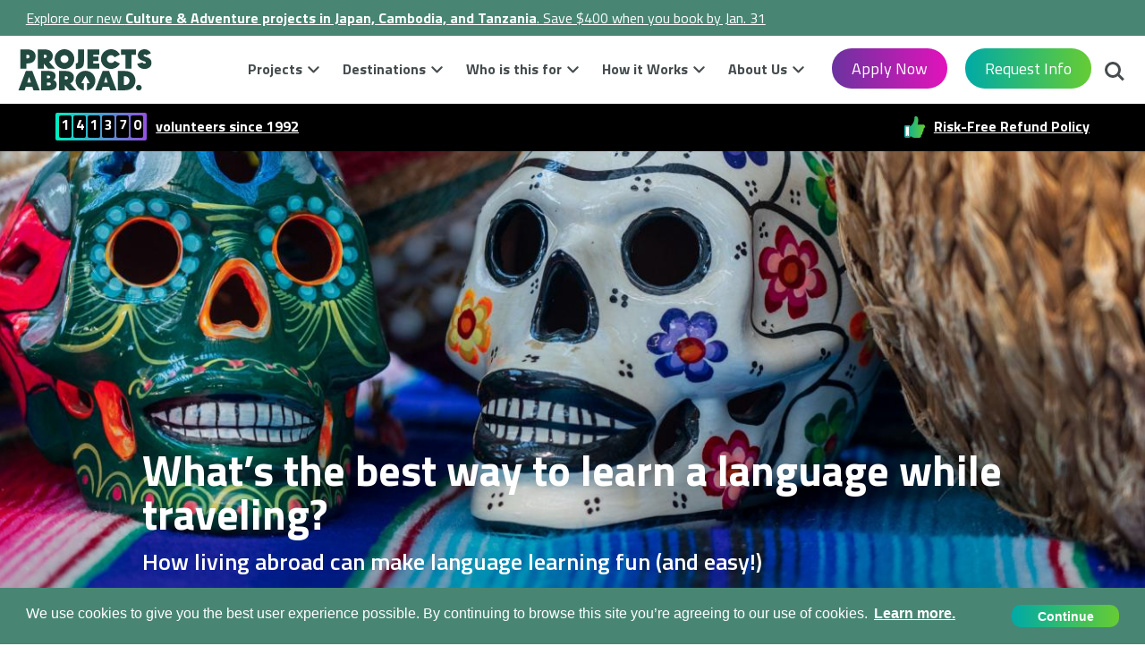

--- FILE ---
content_type: text/html; charset=UTF-8
request_url: https://www.projects-abroad.org/blog/best-way-learn-language-while-travelling/
body_size: 19781
content:
<!DOCTYPE html>
<html lang="en-US">

<head>
         <title>The best way to learn a language while travelling | Projects Abroad US</title> 

    <!-- TrustBox script -->
    <script type="text/javascript" src="//widget.trustpilot.com/bootstrap/v5/tp.widget.bootstrap.min.js" async></script>
    <!-- End TrustBox script -->

        <meta name="description" content="Want to know the best way to learn a language? Learn why immersive travel overseas is the most effective way to make learning a new language fun and easy!"> 

    <link rel="canonical" href="https://www.projects-abroad.org/blog/best-way-learn-language-while-travelling/">
    <link rel="alternate" hreflang="en-AU" href="https://www.projects-abroad.com.au/blog/best-way-learn-language-while-travelling/" />
        
            <link rel="alternate" hreflang="en-NZ" href="https://www.projects-abroad.co.nz/blog/best-way-learn-language-while-travelling/" />
        
            <link rel="alternate" hreflang="en-AE" href="https://www.projects-abroad.ae/blog/best-way-learn-language-while-travelling/" />
        
            <link rel="alternate" hreflang="en-GB" href="https://www.projects-abroad.co.uk/blog/best-way-learn-language-while-travelling/" />
        
            <link rel="alternate" hreflang="en-US" href="https://www.projects-abroad.org/blog/best-way-learn-language-while-travelling/" />
        
            <link rel="alternate" hreflang="en-CA" href="https://www.projects-abroad.ca/blog/best-way-learn-language-while-travelling/" />
        
            <link rel="alternate" hreflang="fr" href="https://www.projects-abroad.fr/blog/meilleure-maniere-apprendre-langue-voyageant/" />
    

            
    <meta charset="UTF-8">
    <meta name="viewport" content="width=device-width, initial-scale=1">
    <meta property="og:type" content="website" />
        <meta property="og:url" content="https://www.projects-abroad.org/blog/best-way-learn-language-while-travelling/" /> 
        <meta property="og:title" content="The best way to learn a language while travelling | Projects Abroad US" /> 
        <meta property="og:description" content="Want to know the best way to learn a language? Learn why immersive travel overseas is the most effective way to make learning a new language fun and easy!" /> 
        <meta property="og:image" content="https://rs.projects-abroad.net/v1/hero/nick-fewings-i3c-eojfvqy-unsplash-product-6523a3a0a7ccb.[1090].jpeg" />

    <meta property="og:image:alt" content="Learn a language in Mexico" />

    <meta name="twitter:card" content="summary_large_image" />

    
    <link rel="stylesheet" href="/base/build/css/en.css?id=b579d25b62f9d61ae542" type="text/css" />
    <link href="https://fonts.googleapis.com/css?family=Titillium+Web:200,200i,300,300i,400,400i,600,600i,700,700i,900|Zilla+Slab:400,400i,600&display=swap&subset=latin-ext" rel="stylesheet">
    
    <script type='text/javascript'>
        window.paPageInfo = {
            id: "25032",
            type: "Blog Post",
            siteId: "8",
        };
    </script>

    <link rel="apple-touch-icon" sizes="180x180" href="/base/favicons/apple-touch-icon.png?v=120126">
<link rel="icon" type="image/png" sizes="32x32" href="/base/favicons/favicon-32x32.png?v=120126">
<link rel="icon" type="image/png" sizes="16x16" href="/base/favicons/favicon-16x16.png?v=120126">
<link rel="manifest" href="/base/favicons/site.webmanifest">
<link rel="mask-icon" href="/base/favicons/safari-pinned-tab.svg?v=120126" color="#5bbad5">
<meta name="msapplication-TileColor" content="#da532c">
<meta name="theme-color" content="#ffffff">
            <!-- Google Tag Manager Consent Defaults -->
<script>
  window.dataLayer = window.dataLayer || [];
  function gtag() { dataLayer.push(arguments); }

  window.cookieConsentMode = 'info';
  window.cookieConsentGranted = false;

	window.gtagConsent = function() {
		gtag('consent', 'update', {
			'ad_storage': 'granted',
			'ad_user_data': 'granted',
			'ad_personalization': 'granted',
			'analytics_storage': 'granted',
			'personalization_storage': 'granted',
			'functionality_storage': 'granted',
			'security_storage': 'granted',
		});

    const event = new Event("cookieConsentGranted");
    window.dispatchEvent(event);
    window.cookieConsentGranted = true;
	}

  window.gtagApplyDefaults = function(isUpdate) {
    var status = isUpdate ? 'update' : 'default';
    gtag('consent', status, {
      'ad_storage': 'granted',
      'ad_user_data': 'granted',
      'ad_personalization': 'granted',
      'analytics_storage': 'granted',
      'personalization_storage': 'granted',
      'functionality_storage': 'granted',
      'security_storage': 'granted',
      'wait_for_update': isUpdate ? 0 : 500,
    });
  };

  window.gtagApplyDefaults(false);
  dataLayer.push({'gtm.start': new Date().getTime(), 'event': 'gtm.js'});
</script>
<!-- End Google Tag Manager Consent Defaults -->

<!-- Google Tag Manager -->
<script>
  var gtmScript = document.createElement('script');
  gtmScript.async = true;
  gtmScript.src = "https://www.googletagmanager.com/gtm.js?id=GTM-WVGFWR";

  var firstScript = document.getElementsByTagName('script')[0];
  firstScript.parentNode.insertBefore(gtmScript,firstScript);
</script>
<!-- End Google Tag Manager -->    
    <meta name="twitter:card" content="summary">
<meta name="twitter:site" content="@projectsabroad"></head>

<body>

            <!-- Google Tag Manager (noscript) -->
<noscript><iframe src="//www.googletagmanager.com/ns.html?id=GTM-WVGFWR" height="0" width="0" style="display:none;visibility:hidden"></iframe></noscript>
<!-- End Google Tag Manager (noscript) -->

        <div class="top">
            <div class="Announcement">
    <div><a href="/trip-format/high-school-specials/?skipcache">Explore our new <strong>Culture & Adventure projects in Japan, Cambodia, and Tanzania</strong>. Save $400 when you book by Jan. 31</a></div>
    
</div>
        <div class="contact-bar">
        <span class="language-select">
                    </span>
        <div class="contact">
            <p class="phone">
                <span class="call-us-on">Call us on:&nbsp;</span>
                <a href="tel:+1 (619) 320 2424"><span class="phone-number">+1 (619) 320 2424</span></a>
            </p>
            <p class="email"><a href="https://www.projects-abroad.org/about-us/contact-us/">Request Info</a></p>
        </div>
        
    </div>
    <header class="main-header">
        <a class="nav-trigger" href="#primary-nav" aria-label="Main menu">
            <span></span>
        </a>
        
        <a class="Logo normal" href="https://www.projects-abroad.org/"><img src=/base/images/logo.svg?v=051125 alt=Projects Abroad Inc. class=""></a>
        <a class="btn--enquire-now" href="https://www.projects-abroad.org/about-us/contact-us/">Request Info</a>
        <a class="phone-icon" href="tel:+1 (619) 320 2424"><span></span></a>
        <ul class="header-buttons">
            <li><a class="search-trigger" href="#search">Search<span></span></a></li>
        </ul>
        <div class="info-bar">
            <span class="info-item">
                <span class="volunteers"><span>1</span><span>4</span><span>1</span><span>3</span><span>7</span><span>0</span></span>
                <a href="/about-us/">volunteers since 1992</a>
            </span>

            
                            <span class="info-item info-item--trustpilot">
                    <!-- TrustBox widget - Micro Combo -->
                        <div class="trustpilot-widget" data-review-languages="en" data-locale="en-US" data-template-id="5419b6ffb0d04a076446a9af" data-businessunit-id="499d531b0000640005041e6b" data-style-height="20px" data-style-width="100%" data-theme="dark" data-font-family="Titillium Web">
                            <a href="https://uk.trustpilot.com/review/www.projects-abroad.co.uk" target="_blank" rel="nofollow">Trustpilot</a>
                        </div>
                    <!-- End TrustBox widget -->
                </span>
            
            
            <span class="info-item impact">
                                    <a href="/how-it-works/refund-policy/">Risk-Free Refund Policy</a>
                
                            </span>
        </div>
        <div id="search" class="search" role="search">
            <form action="https://www.projects-abroad.org/search-results/">
                <label for='header-search' class="VisuallyHidden">Search</label>
                <input type="search" placeholder="Search" name="q" id="header-search">
            </form>
        </div>
    </header>
</div>

    <main class="main-content">
        <section class="Hero Hero--photo">
    <div class="container n-p">
        <div class="row no-gutters">
            <div class="col-12">
                <div class="MediaContent MediaContent--hero">
                    <img
            class="Image Image--hero"
            src="https://rs.projects-abroad.net/v1/hero/nick-fewings-i3c-eojfvqy-unsplash-product-6523a3a0a7ccb.[1600].jpeg"
             srcset="https://rs.projects-abroad.net/v1/hero/nick-fewings-i3c-eojfvqy-unsplash-product-6523a3a0a7ccb.[414].jpeg 414w, https://rs.projects-abroad.net/v1/hero/nick-fewings-i3c-eojfvqy-unsplash-product-6523a3a0a7ccb.[1090].jpeg 1090w, https://rs.projects-abroad.net/v1/hero/nick-fewings-i3c-eojfvqy-unsplash-product-6523a3a0a7ccb.[1600].jpeg 1600w" 
            alt="Learn a language in Mexico"
            title="Become immersed in a new culture to learn a language"
        />
                                    </div>
            </div>
                            <div class="col-12 Breadcrumb Breadcrumb--hero Breadcrumb--blog-post Bkg Bkg--white">
	<div class="RawContent RawContent--hero">
		<div class="Breadcrumb__items">
			<nav>
		<ol itemscope="" itemtype="https://schema.org/BreadcrumbList" class="Breadcrumb__list">
							<li itemprop="itemListElement" itemscope="" itemtype="https://schema.org/ListItem" class="Breadcrumb__item ">
					<a itemprop="item" href="https://www.projects-abroad.org/"  class="Link Link--breadcrumb" >
						<span itemprop="name" class="Breadcrumb__text">Home</span>
					</a>
					<meta itemprop='position' content='1'/>
				</li>
						<li itemprop="itemListElement" itemscope="" itemtype="https://schema.org/ListItem" class="Breadcrumb__item ">
					<a itemprop="item" href="https://www.projects-abroad.org/blog/"  class="Link Link--breadcrumb" >
						<span itemprop="name" class="Breadcrumb__text">Blog</span>
					</a>
					<meta itemprop='position' content='2'/>
				</li>
						<li itemprop="itemListElement" itemscope="" itemtype="https://schema.org/ListItem" class="Breadcrumb__item  Breadcrumb__item--current ">
					<a itemprop="item" href="https://www.projects-abroad.org/blog/best-way-learn-language-while-travelling/" >
						<span itemprop="name" class="Breadcrumb__text">Learn a Language While Traveling</span>
					</a>
					<meta itemprop='position' content='3'/>
				</li>
				</ol>
	</nav>
		</div>
	</div>
</div>                        <div class="col-12">
                <div class="RawContent RawContent--hero  RawContent--hero-wide ">
                    <div class="TextOverlay"></div>
                    <h1 class="Heading Heading--hero">What’s the best way to learn a language while traveling?</h1>
                    <div class="SubHeading SubHeading--hero"><p>How living abroad can make language learning fun (and easy!)</p></div>
                </div>
            </div>
        </div>
    </div>
</section>


                <div class="Breadcrumb Breadcrumb--blog-post Bkg Bkg--white">
	<div class="container-fluid">
		<div class="desktop-wrapper">
			<div class="row">
				<div class="Breadcrumb__items col-12">
					<nav>
		<ol itemscope="" itemtype="https://schema.org/BreadcrumbList" class="Breadcrumb__list">
							<li itemprop="itemListElement" itemscope="" itemtype="https://schema.org/ListItem" class="Breadcrumb__item ">
					<a itemprop="item" href="https://www.projects-abroad.org/"  class="Link Link--breadcrumb" >
						<span itemprop="name" class="Breadcrumb__text">Home</span>
					</a>
					<meta itemprop='position' content='1'/>
				</li>
						<li itemprop="itemListElement" itemscope="" itemtype="https://schema.org/ListItem" class="Breadcrumb__item ">
					<a itemprop="item" href="https://www.projects-abroad.org/blog/"  class="Link Link--breadcrumb" >
						<span itemprop="name" class="Breadcrumb__text">Blog</span>
					</a>
					<meta itemprop='position' content='2'/>
				</li>
						<li itemprop="itemListElement" itemscope="" itemtype="https://schema.org/ListItem" class="Breadcrumb__item  Breadcrumb__item--current ">
					<a itemprop="item" href="https://www.projects-abroad.org/blog/best-way-learn-language-while-travelling/" >
						<span itemprop="name" class="Breadcrumb__text">Learn a Language While Traveling</span>
					</a>
					<meta itemprop='position' content='3'/>
				</li>
				</ol>
	</nav>
				</div>
			</div>
		</div>
	</div>
</div>
        
            <article>
                    <div class="Bkg Bkg--white">
        <div class="TypeAuthor FirstInPage AddTop">
            <div class="container-fluid">
                <div class="desktop-wrapper">
                    <div class="row">
                        <div class="col-md-12 col-lg-12">
                            <div class="TypeAuthor__container">
                                <div>
                                                                    <strong class="TypeAuthor__strong">
                                    By Thom Brown
                                        |
                                    </strong>
                                                                11th October, 2023
                                </div>
                                                            </div>
                            <ul class='ShareLinks TypeAuthor__icons'>
                                <li class='ShareLinks__li'>
                                    <a href='https://www.facebook.com/sharer.php?u=https://www.projects-abroad.org/blog/best-way-learn-language-while-travelling/' target='_blank' class='ShareLinks__link js-share-link ShareLinks__link--facebook' data-sharetype='facebook' rel='nofollow noopener'>
                                        <span class='VisuallyHidden'>Facebook</span>
                                        <svg aria-hidden='true' viewBox='0 0 875 1000' width='26' height='26'>
                                            <path d='M337.5 975V541.7H191.7V375H337.5V250C337.5 104.2 425 29.2 554.2 29.2 616.7 29.2 666.7 33.3 683.3 37.5V187.5L595.8 187.5C525 187.5 512.5 220.8 512.5 270.8V375H679.2L658.3 541.7H512.5V975H337.5Z'></path>
                                        </svg>
                                    </a>
                                </li>
                                <li class='ShareLinks__li'>
                                    <a href='https://twitter.com/share?url=https://www.projects-abroad.org/blog/best-way-learn-language-while-travelling/' target='_blank' class='ShareLinks__link js-share-link ShareLinks__link--twitter' data-sharetype='twitter' rel='nofollow noopener'>
                                        <span class='VisuallyHidden'>Twitter</span>
                                        <svg aria-hidden='true' viewBox='0 0 875 1000' width='26' height='26'>
                                            <path d='M858.3 237.5C829.2 250 795.8 262.5 758.3 266.7 795.8 245.8 820.8 212.5 833.3 170.8 800 191.7 762.5 204.2 725 212.5 691.7 179.2 650 158.3 600 158.3 504.2 158.3 425 237.5 425 333.3 425 345.8 425 358.3 429.2 370.8 287.5 362.5 158.3 291.7 75 187.5 58.3 212.5 50 241.7 50 275 50 333.3 79.2 387.5 125 420.8 95.8 420.8 70.8 412.5 45.8 400 45.8 400 45.8 400 45.8 404.2 45.8 487.5 104.2 558.3 183.3 575 170.8 579.2 154.2 579.2 137.5 579.2 125 579.2 116.7 579.2 104.2 575 125 645.8 191.7 695.8 266.7 695.8 208.3 741.7 133.3 770.8 50 770.8 37.5 770.8 20.8 770.8 8.3 766.7 83.3 816.7 175 845.8 275 845.8 591.7 845.8 766.7 583.3 766.7 354.2 766.7 345.8 766.7 337.5 766.7 333.3 808.3 304.2 837.5 270.8 858.3 237.5Z'></path>
                                        </svg>
                                    </a>
                                </li>
                                <li class='ShareLinks__li'>
                                    <a href='mailto:?body=https://www.projects-abroad.org/blog/best-way-learn-language-while-travelling/' target='_blank' class='ShareLinks__link js-share-link ShareLinks__link--email' data-sharetype='email' rel='nofollow noopener'>
                                        <span class='VisuallyHidden'>Email</span>
                                        <svg aria-hidden='true' viewBox='0 0 26 26' width='26' height='26'>
                                            <path d="M21.29,9.18l-7.33,6a1.51,1.51,0,0,1-1.92,0l-7.33-6" style="fill:none;stroke:#fff;stroke-miterlimit:10;stroke-width:2px"/><rect x="4.71" y="6.77" width="16.57" height="12.46" rx="1.15" ry="1.15" style="fill:none;stroke:#fff;stroke-miterlimit:10;stroke-width:2px"/>
                                        </svg>
                                    </a>
                                </li>
			                </ul>

                        </div>
                    </div>
                </div>
            </div>
        </div>
    </div>

                    <div class='collapsible-section-none'>
    <div class="Bkg Bkg--white classBlogPost">
        <div class="TypeText AddBottom AddBottom">
                            <div class="container-fluid">
                <div class="desktop-wrapper">
                    <div class="row">
                        <div class="col-md-12">
                            <div class="RawContent">
                                <div class='section-header'>
                                                                                                            </div>
                                <div class='collapsible-section__content'>
                                    <p>Are you looking for the best way to learn a language?</p>
<p>We believe that learning a language is best done through immersive travel experiences.</p>
<p>Below, discover how to <a href="/cultural-exchange/language-courses/">learn a language through immersive travel</a>, including by volunteering or interning abroad.</p>
                                </div>
                            </div>
                        </div>
                    </div>
                </div>
            </div>
                        </div>
    </div>
</div>

                    <div class='collapsible-section-none'>
    <div class="Bkg Bkg--grey classTextColumnsSingleMediaSection">
        <div class="TypeText TypeText--image-right TypeText--image-width-50 TypeText--image-wrap TypeText--image-default TypeText--no-border AddTop AddBottom">
                            <div class="container-fluid">
                <div class="desktop-wrapper">
                    <div class="row single-post mt-5 no-gutters">
                                                <div class="col-md-12">
                            <div class='section-header'>
                                                                <h3 class="Heading Heading--image-right Heading--image-width-50 Heading--image-wrap Heading--image-default Heading--no-border">Why go abroad to learn a language?</h3>
                                                                                                </div>
                        </div>
                        <div class='collapsible-section__content'>
                            <div class="col-md-12 TypeText__content">
                                <div class="image-wrapper img-fluid media-wrapper-50">
                                    <div class="MediaContent MediaContent--image-right MediaContent--image-width-50 MediaContent--image-wrap MediaContent--image-default MediaContent--no-border">
                                        <img
            class="Image Image--image-right Image--image-width-50 Image--image-wrap Image--image-default Image--no-border"
            src="https://rs.projects-abroad.net/v1/products/rienk-making-azusa-laugh-product-651fb9572c359.[1090].jpeg"
            alt="A Japanese volunteer who is learning English in Romania"
            title="An English learning Japanese traveller in Europe shares a laugh with her Dutch housemate"
        />
                                    </div>
                                </div>
                            </div>
                            <div class="text-wrapper p-3">
                                <div class="RawContent RawContent--image-right RawContent--image-width-50 RawContent--image-wrap RawContent--image-default RawContent--no-border">
                                    <p>Imagine trading your classroom for bustling streets and textbooks for authentic chats.</p>
<p>Going abroad offers an exciting opportunity for language enthusiasts. By learning a language in its native environment, you&rsquo;re making the process both fun and easy.</p>
<h3>Daily Practice Sessions</h3>
<p>Picture this: you enter a cozy cafe on the <a href="/volunteer-peru/">cobbled streets of Cusco</a>. As you order your espresso in fluent Spanish, you're not just satisfying your caffeine craving; you're having a language lesson!</p>
<p>Going abroad to learn a language transforms everyday activities into classroom experiences. Whether haggling at the market or asking for directions, every interaction helps you hone your language skills.</p>
<p>The beauty of daily practice sessions is that they're not confined to textbooks or rigid schedules. Instead, they're spontaneous, real-world encounters.</p>
<p>So, while you sip that morning coffee, you're actively becoming a more confident linguist.</p>
<h3>Talk like the local people</h3>
<p>When you go abroad to learn a language, you have the chance to mingle with native speakers. These interactions help you grasp the subtleties of language that textbooks can't capture. You'll pick up on colloquialisms, idioms, and slang that add depth and character to your speech.</p>
<p>Conversing with local people also provides insights into the <a href="https://www.languagemagazine.com/blurring-the-line-between-language-and-culture/" rel="noopener" target="_blank">cultural context behind the words</a>. You'll learn not just what to say but when and how to say it. Understanding the nuances of communication, gestures, and social norms enriches your language skills. This makes you a more culturally sensitive communicator.</p>
<blockquote>
<p>I came to Romania because I really like Romanian history, culture, folklore, and landscape. My dream is to travel around the world, so I want to be able to speak English fluently. <em>Azusa T, English Language Course in Romania</em></p>
</blockquote>
<p style="text-align: center;"><a class="Btn Btn--gradient-purple" href="/about-us/newsletter/" rel="noopener">Join our newsletter for more travel tips &gt;</a></p>
<p>&nbsp;</p>
                                </div>
                            </div>
                        </div>
                    </div>
                                    </div>
            </div>
        </div>
                </div>
</div>
</div>
                    <div class='collapsible-section-none'>
    <div class="Bkg Bkg--white classTextColumnsSingleMediaSection">
        <div class="TypeText TypeText--image-right TypeText--image-width-50 TypeText--image-wrap TypeText--image-default TypeText--no-border AddTop AddBottom">
                            <div class="container-fluid">
                <div class="desktop-wrapper">
                    <div class="row single-post mt-5 no-gutters">
                                                <div class="col-md-12">
                            <div class='section-header'>
                                                                <h3 class="Heading Heading--image-right Heading--image-width-50 Heading--image-wrap Heading--image-default Heading--no-border">Immersive travel for learning a new language</h3>
                                                                                                </div>
                        </div>
                        <div class='collapsible-section__content'>
                            <div class="col-md-12 TypeText__content">
                                <div class="image-wrapper img-fluid media-wrapper-50">
                                    <div class="MediaContent MediaContent--image-right MediaContent--image-width-50 MediaContent--image-wrap MediaContent--image-default MediaContent--no-border">
                                        <img
            class="Image Image--image-right Image--image-width-50 Image--image-wrap Image--image-default Image--no-border"
            src="https://rs.projects-abroad.net/v1/products/cultural-immersion-for-language-learning-product-651fba3ee6101.[1090].jpeg"
            alt="A volunteer immersed in Mongolian culture"
            title="A German volunteer meets his Mongolian host family"
        />
                                    </div>
                                </div>
                            </div>
                            <div class="text-wrapper p-3">
                                <div class="RawContent RawContent--image-right RawContent--image-width-50 RawContent--image-wrap RawContent--image-default RawContent--no-border">
                                    <p>Take your language skills to the next level with <a href="/cultural-exchange/cultural-immersion/">immersive travel experiences</a>.</p>
<p>Immersive travel is far from a typical tourist trip. It takes you from a passive observer to an active participant in the community.</p>
<p>Learn about a new country &ndash; its people, culture, history, and language &ndash; by living right in the midst of it. This is undoubtedly the best way to learn a language.</p>
<h3>The benefits of cultural immersion</h3>
<p>Cultural immersion is like a portal to a whole new world. It's not just about seeing the sights, but becoming part of the fabric of a new place.</p>
<p>When you fully immerse yourself in a foreign environment, you gain an authentic understanding of its culture. This is the key to unlocking a language.</p>
<h3>How volunteering helps you learn a language</h3>
<p>By joining a <a href="/volunteer-abroad/">volunteer project abroad</a>, you can improve your language skills while contributing to worthy causes. It's a win-win situation &ndash; you help others, and in return, you gain insights into their language.&nbsp;</p>
<p>Volunteers go into the communities where tourists rarely visit. Whether you&rsquo;re assisting at a <a href="/projects/volunteer-childcare-ghana/">school in rural Ghana</a> or completing a <a href="/projects/medicine-internship-nepal/">medical outreach in Nepal</a>, you&rsquo;ll visit places that others never see. You&rsquo;re more likely to meet people who don&rsquo;t speak fluent English, forcing you to engage your foreign language skills.</p>
<p>The act of <a href="https://pubmed.ncbi.nlm.nih.gov/32696973/" rel="noopener" target="_blank">volunteering also has cognitive benefits</a>. By keeping your mind active, you&rsquo;re making it better at retaining vocabulary and grammar rules.</p>
<h3>Language buddies for life</h3>
<p>Another perk of going abroad for language learning is the opportunity to form friendships. The people you meet could become your language buddies for life.</p>
<p>Many of your fellow travelers will be practicing their English. As you build friendships, you can become both a tutor and a student.</p>
<p>By immersing yourself in a new culture, you can connect with peers who share your passion for language. They&rsquo;ll become your conversation partners, who'll provide a supportive and motivational network.</p>
<blockquote>
<p>It was so cool to be able to stay with a host family, practice Spanish, and learn more about the local culture on the island. My group and I were able to have a bunch of free time as well and had great times snorkeling and exploring. Overall, I made some great friends and had experiences that I will remember for the rest of my life! <em>Miriam M, Childcare &amp; Conservation High School Special in the Galapagos</em></p>
</blockquote>
                                </div>
                            </div>
                        </div>
                    </div>
                                    </div>
            </div>
        </div>
                </div>
</div>
</div>
                    <div class='collapsible-section-none'>
    <div class="Bkg Bkg--grey classTextColumnsSingleMediaSection">
        <div class="TypeText TypeText--image-bottom TypeText--image-width-50 TypeText--image-no-wrap TypeText--image-default TypeText--no-border AddTop AddBottom">
                            <div class="container-fluid">
                <div class="desktop-wrapper">
                    <div class="row single-post mt-5 no-gutters">
                                                                        <div class="col-md-12">
                            <div class="RawContent RawContent--image-bottom RawContent--image-width-50 RawContent--image-no-wrap RawContent--image-default RawContent--no-border">
                                <div class='section-header'>
                                                                        <h3 class="Heading Heading--image-bottom Heading--image-width-50 Heading--image-no-wrap Heading--image-default Heading--no-border">Language learning opportunities</h3>
                                                                                                            </div>
                                <div class='collapsible-section__content'>
                                    <p>Ready to head overseas to improve your language skills? We offer a wide range of opportunities to help language enthusiasts like you.</p>
<p>So, let's dive into the opportunities that will set you on a path to becoming a confident linguist.</p>
<h3>Learn Spanish Abroad</h3>
<p>A language spoken by 550 million people globally, Spanish opens up countless opportunities. Not only is it a useful language to learn, but it's also considered a language of passion, adventure, and warmth.</p>
<p><strong>Check out these Spanish Language Trips</strong>:</p>
<ul>
<li><a href="/projects/learn-spanish-peru/">Learn Spanish in Peru</a></li>
<li><a href="/projects/learn-spanish-argentina/">Learn Spanish in Argentina</a></li>
<li><a href="/projects/learn-spanish-mexico/">Learn Spanish in Mexico</a></li>
<li><a href="/projects/learn-spanish-ecuador/">Learn Spanish in Ecuador</a></li>
</ul>
<p>From the ruins of Machu Picchu to the Galapagos Islands, you'll learn Spanish in the world's most picturesque settings.</p>
<h3>Combine Spanish with another project</h3>
<p>One of the most popular ways to learn a language is to join a volunteer or intern project in a Spanish-speaking country. You&rsquo;re then able to add structured Spanish lessons to do alongside your project work.</p>
<p><strong>You could add Spanish lessons to</strong>:</p>
<ul>
<li><a href="/projects/volunteer-childcare-peru/">Childcare in Peru</a></li>
<li><a href="/projects/volunteer-teaching-ecuador/">Teaching in Ecuador</a></li>
<li><a href="/projects/medicine-internship-mexico/">Medicine in Mexico</a></li>
</ul>
<p>We also offer <a href="/trip-format/high-school-specials/">High School Specials</a> for 15 to 18-year-olds, which have an educational focus. This means we can easily combine them with Spanish lessons to help you become fluent.</p>
<p><strong>Consider joining</strong>:</p>
<ul>
<li><a href="/projects/medicine-internship-for-teens-spanish-argentina/">Medicine Internship with Spanish in Argentina for Teenagers</a></li>
<li><a href="/projects/human-rights-internship-for-teens-argentina/">Human Rights Internship with Spanish in Argentina for Teenagers</a></li>
</ul>
<p>Use your language skills to open up meaningful career paths. You could end up working as an international doctor or advocating for social change on a global scale.</p>
                                </div>
                            </div>
                        </div>
                        <div class='collapsible-section__content'>
                            <div class="col-md-12">
                                <div class="MediaContent MediaContent--image-bottom MediaContent--image-width-50 MediaContent--image-no-wrap MediaContent--image-default MediaContent--no-border">
                                    <img
            class="Image Image--image-bottom Image--image-width-50 Image--image-no-wrap Image--image-default Image--no-border"
            src="https://rs.projects-abroad.net/v1/products/inti-raymi-festival-in-peru-product-6523a2429bfd9.[1090].jpeg"
            alt="Cultural immersion for language learning in Peru"
            title="Cultural and language immersion at the Inti Raymi Festival in Peru"
        />
                                </div>
                            </div>
                        </div>
                                                                </div>
            </div>
        </div>
                </div>
</div>
</div>
                    <div class='collapsible-section-none'>
    <div class="Bkg Bkg--white classTextColumnsSingleMediaSection">
        <div class="TypeText AddTop AddBottom">
                            <div class="container-fluid">
                <div class="desktop-wrapper">
                    <div class="row">
                        <div class="col-md-12">
                            <div class="RawContent">
                                <div class='section-header'>
                                                                            <h3 class="Heading Heading--type-text">Other language learning opportunities</h3>
                                                                                                            </div>
                                <div class='collapsible-section__content'>
                                    <p>Not all language learning requires structured lessons. You can also learn through immersion while completing other activities.</p>
<p><strong>Here are some opportunities to absorb languages organically</strong>:</p>
<ol>
<li><a href="/volunteer-tanzania/">Learn Swahili in Tanzania</a>: Spoken across several countries in East Africa, Swahili is a language as beautiful as the sweeping savannah. Whether you&rsquo;re helping out in schools or hospitals, use this chance to learn the basics of Swahili.</li>
<li><a href="/volunteer-cambodia/">Learn Khmer in Cambodia</a>: A country known for its studious monks, Cambodia is ideal for wisdom-seekers. From the iconic Angkor Wat to the markets of Phnom Penh, you'll have ample opportunities to explore as you learn Khmer.</li>
<li><a href="/volunteer-fiji/">Learn Fijian in Fiji</a>: Set amidst breathtaking Pacific islands, Fijian is a language that mirrors the warmth of its people. While enjoying this tropical paradise, Fijian phrases will start to flow naturally into your daily interactions.</li>
<li><a href="/volunteer-romania/">Learn European languages in Romania</a>: Romanian is a fantastic language to learn, with striking similarities to French and Italian. You'll also encounter plenty of German, Hungarian, and Russian speakers there. Visiting Romania is a chance to get to grips with several widely-spoken European languages.</li>
</ol>
<p>Whether you&rsquo;re chasing a high-status career or just fascinated by beautiful languages, travel can help. Choose a country where you can stay for a while and enjoy full language immersion.</p>
<blockquote>
<p>After spending four weeks in Argentina, conversing almost every second in another language, my Spanish skills developed more than I ever thought they would. Every day from 2 pm to 5 pm, the other volunteers and I had a Spanish lesson with a Spanish teacher.</p>
<p>Through this experience, I found that in order to really learn a language, you have to immerse yourself in all aspects of the language; this will include the Spanish culture too. <em>Kaylie E, Medicine &amp; Spanish High School Special in Argentina</em></p>
</blockquote>
                                </div>
                            </div>
                        </div>
                    </div>
                </div>
            </div>
                        </div>
    </div>
</div>

                    <div class='collapsible-section-none'>
    <div class="Bkg Bkg--grey classTextColumnsSingleMediaSection">
        <div class="TypeText AddTop AddBottom">
                            <div class="container-fluid">
                <div class="desktop-wrapper">
                    <div class="row">
                        <div class="col-md-12">
                            <div class="RawContent">
                                <div class='section-header'>
                                                                            <h3 class="Heading Heading--type-text">How can I get started learning a language while travelling?</h3>
                                                                                                            </div>
                                <div class='collapsible-section__content'>
                                    <p>It&rsquo;s time to stop dreaming and start taking action!</p>
<p><strong>Here&rsquo;s how to begin your journey towards learning a new language abroad</strong>:</p>
<ol>
<li>Decide what language you want to learn and research where it is widely spoken.</li>
<li>Consider what other activities you&rsquo;d like to do, whether that&rsquo;s volunteering, interning, or cultural excursions.</li>
<li><a href="/projects/">Browse overseas programs</a> and find the one for you.</li>
<li><a href="/about-us/call-back/">Book a consultation</a> for personalized guidance.</li>
<li><a href="/how-it-works/how-to-book/">Start your application</a> to secure your spot.</li>
<li>Head abroad and make the most of this amazing opportunity to learn a language!</li>
</ol>
                                </div>
                            </div>
                        </div>
                    </div>
                </div>
            </div>
                        </div>
    </div>
</div>

                    <div class='TypeForm TypeForm--light classFormSection Bkg Bkg--white'>
	<div class="container-fluid">
		<div class="desktop-wrapper">

			<div class="TypeForm__intro">
				<div class="RawContent">
											<h2 class="Heading Heading--type-text">Get travel advice straight to your&nbsp;inbox</h2>
										<p>Sign up for our newsletter</p>
				</div>
			</div>

			<div id="hubspotForm_1d3a6d6d-a56f-4142-82d5-5a80d4e3eef5"></div>
		</div>
	</div>
</div>

                    <div class="container-fluid Bkg--grey">
	<div class='TypeShareArticle'>
		<div class="desktop-wrapper">
			<p class='TypeShareArticle__heading'><strong>Share this article:</strong></p>
			<p class='TypeShareArticle__desc'>Don&#039;t forget to spread the word and let us know what you think on Facebook and&nbsp;Twitter!</p>
			<ul class='ShareLinks TypeShareArticle__icons'>
				<li class='ShareLinks__li'>
					<a href='https://www.facebook.com/sharer.php?u=https://www.projects-abroad.org/blog/best-way-learn-language-while-travelling/' target='_blank' class='ShareLinks__link js-share-link ShareLinks__link--facebook' data-sharetype='facebook' rel='nofollow noopener'>
						<span class='VisuallyHidden'>Facebook</span>
						<svg aria-hidden='true' viewBox='0 0 875 1000' width='26' height='26'>
							<path d='M337.5 975V541.7H191.7V375H337.5V250C337.5 104.2 425 29.2 554.2 29.2 616.7 29.2 666.7 33.3 683.3 37.5V187.5L595.8 187.5C525 187.5 512.5 220.8 512.5 270.8V375H679.2L658.3 541.7H512.5V975H337.5Z'></path>
						</svg>
					</a>
				</li>
				<li class='ShareLinks__li'>
					<a href='https://twitter.com/share?url=https://www.projects-abroad.org/blog/best-way-learn-language-while-travelling/' target='_blank' class='ShareLinks__link js-share-link ShareLinks__link--twitter' data-sharetype='twitter' rel='nofollow noopener'>
						<span class='VisuallyHidden'>Twitter</span>
						<svg aria-hidden='true' viewBox='0 0 875 1000' width='26' height='26'>
							<path d='M858.3 237.5C829.2 250 795.8 262.5 758.3 266.7 795.8 245.8 820.8 212.5 833.3 170.8 800 191.7 762.5 204.2 725 212.5 691.7 179.2 650 158.3 600 158.3 504.2 158.3 425 237.5 425 333.3 425 345.8 425 358.3 429.2 370.8 287.5 362.5 158.3 291.7 75 187.5 58.3 212.5 50 241.7 50 275 50 333.3 79.2 387.5 125 420.8 95.8 420.8 70.8 412.5 45.8 400 45.8 400 45.8 400 45.8 404.2 45.8 487.5 104.2 558.3 183.3 575 170.8 579.2 154.2 579.2 137.5 579.2 125 579.2 116.7 579.2 104.2 575 125 645.8 191.7 695.8 266.7 695.8 208.3 741.7 133.3 770.8 50 770.8 37.5 770.8 20.8 770.8 8.3 766.7 83.3 816.7 175 845.8 275 845.8 591.7 845.8 766.7 583.3 766.7 354.2 766.7 345.8 766.7 337.5 766.7 333.3 808.3 304.2 837.5 270.8 858.3 237.5Z'></path>
						</svg>
					</a>
				</li>
				<li class='ShareLinks__li'>
					<a href='https://pinterest.com/pin/create/button/?u=https://www.projects-abroad.org/blog/best-way-learn-language-while-travelling/' target='_blank' class='ShareLinks__link js-share-link ShareLinks__link--pinterest' data-sharetype='pinterest' rel='nofollow noopener'>
						<span class='VisuallyHidden'>Pinterest</span>
						<svg aria-hidden='true' viewBox='0 0 875 1000' width='26' height='26'>
							<path d='M787.5 345.8C787.5 550 675 704.2 508.3 704.2 454.2 704.2 400 675 379.2 637.5 379.2 637.5 350 758.3 341.7 779.2 320.8 862.5 254.2 941.7 245.8 950 241.7 954.2 233.3 954.2 233.3 945.8 233.3 933.3 216.7 833.3 233.3 745.8 241.7 704.2 300 462.5 300 462.5S283.3 429.2 283.3 379.2C287.5 304.2 333.3 250 387.5 250 437.5 250 458.3 283.3 458.3 325 458.3 370.8 429.2 445.8 412.5 508.3 400 562.5 441.7 608.3 495.8 608.3 595.8 608.3 662.5 483.3 662.5 329.2 662.5 216.7 587.5 129.2 445.8 129.2 287.5 129.2 187.5 245.8 187.5 379.2 187.5 425 200 458.3 220.8 483.3 229.2 495.8 233.3 500 229.2 512.5 225 520.8 220.8 545.8 216.7 554.2 212.5 566.7 204.2 570.8 191.7 566.7 120.8 541.7 87.5 462.5 87.5 370.8 87.5 220.8 212.5 45.8 458.3 45.8 658.3 45.8 787.5 191.7 787.5 345.8Z'></path>
						</svg>
					</a>
				</li>
				<li class='ShareLinks__li'>
					<a href='mailto:?body=https://www.projects-abroad.org/blog/best-way-learn-language-while-travelling/' target='_blank' class='ShareLinks__link js-share-link ShareLinks__link--email' data-sharetype='email' rel='nofollow noopener'>
						<span class='VisuallyHidden'>Email</span>
						<svg aria-hidden='true' viewBox='0 0 26 26' width='26' height='26'>
							<path d="M21.29,9.18l-7.33,6a1.51,1.51,0,0,1-1.92,0l-7.33-6" style="fill:none;stroke:#fff;stroke-miterlimit:10;stroke-width:2px" />
							<rect x="4.71" y="6.77" width="16.57" height="12.46" rx="1.15" ry="1.15" style="fill:none;stroke:#fff;stroke-miterlimit:10;stroke-width:2px" />
						</svg>
					</a>
				</li>
				<li class='ShareLinks__li'>
					<button class='ShareLinks__link js-share-link ShareLinks__link--print' data-sharetype='print'>
						<span class='VisuallyHidden'>Print</span>
						<svg aria-hidden='true' viewBox='0 0 26 26' width='26' height='26'>
							<rect x="6.5" y="16.64" width="13" height="5.63" style="fill:none;stroke:#fff;stroke-linecap:round;stroke-linejoin:round;stroke-width:2px" />
							<polygon points="15.88 3.83 6.5 3.83 6.5 13.91 19.5 13.91 19.5 7.46 15.88 3.83" style="fill:none;stroke:#fff;stroke-linecap:round;stroke-linejoin:round;stroke-width:2px" />
							<path d="M21.91,10.82H19.5v3.09H6.5V10.82H4.09a2.62,2.62,0,0,0-2.62,2.62v6.4h5v-3.2h13v3.2h5v-6.4A2.62,2.62,0,0,0,21.91,10.82Zm.57,3.09a.65.65,0,1,1,.65-.65A.65.65,0,0,1,22.48,13.91Z" style="fill:#fff" />
							<polygon points="19.66 7.97 15.42 7.97 15.42 3.73 19.66 7.97" style="fill:#fff" />
						</svg>
					</button>
				</li>
			</ul>
		</div>
	</div>
</div>
                    <div class="Bkg Bkg--white">
    <div class="TypeCta AddTop">
        <div class="container-fluid">
            <div class="desktop-wrapper">
                <div class="row">
                    <div class="col-md-12 col-lg-10">
                        <div class="row">
                            <div class="col-md-5">
                                <div class="TypeCta__media-content">
                                    <img src="/base/images/sites/8/cta-girl-boy.jpg"
                                         alt=""
                                         title=""
                                         class="Image Image--type-cta"
                                    />
                                    <div class="IconContainer">
                                        <a href="tel:+1 (619) 320 2424" aria-label="+1 (619) 320 2424">
                                            <i class="icon-call"></i>
                                        </a>
                                    </div>
                                </div>
                            </div>
                            <div class="col-md-7 text-center">
                                <div class="TypeCta__raw-content">
                                    <div class="RawContent RawContent--heading">
                                        <h3 class="Heading Heading--type-cta">Ready for immersive travel&nbsp;experiences?</h3>
                                    </div>
                                    <div class="TypeCta__subheading">
                                        <p>Contact us to get&nbsp;started!</p>
                                    </div>
                                    <a href="tel:+1 (619) 320 2424" class="TypeCta__btn TypeCta__btn--call icon-phone">+1 (619) 320 2424</a>
                                    <p class="TypeCta__label"></p>
                                    <a href="https://www.projects-abroad.org/about-us/contact-us/" class="TypeCta__btn TypeCta__btn--email">Request Info</a>
                                    <p class="TypeCta__label"></p>
                                </div>
                            </div>
                        </div>
                    </div>
                </div>
            </div>
        </div>
    </div>
</div>

                    <div class="TypeAccreditation Bkg Bkg--white classAccreditation">
    <div class="TypeBlock TypeBlock--text TypeText--image-bottom TypeText--image-width-50 TypeText--image-no-wrap TypeText--image-default TypeText--no-border AddBottom">
        <div class="container-fluid">
            <div class="desktop-wrapper">
                <div class="row">
                    <div class="col-md-12">
                        <div class="RawContent RawContent--accreditations RawContent--image-bottom RawContent--image-width-50 RawContent--image-no-wrap RawContent--image-default RawContent--no-border">
                                                        <h3 class="Heading Heading--image-bottom Heading--image-width-50 Heading--image-no-wrap Heading--image-default Heading--no-border">Our accreditations</h3>
                                                        
                        </div>
                    </div>
                </div>
            </div>
        </div>
        <div class="container-fluid">
            <div class="MediaContent MediaContent--image-bottom MediaContent--image-width-50 MediaContent--image-no-wrap MediaContent--image-default MediaContent--no-border">
                <div class="Gallery Gallery--accreditations owl-carousel owl-theme">
                                        <div class="Gallery__item">
                        <img
            class="Image Gallery__image img-fluid lazyload"
            data-src="https://rs.projects-abroad.net/v1/blocks/b-corp-200x200-block-6673f450b0d8e.[1090].png"
            alt="B Corp logo: Certified B Corporation"
            title=""
        />
                    </div>
                                        <div class="Gallery__item">
                        <img
            class="Image Gallery__image img-fluid lazyload"
            data-src="https://rs.projects-abroad.net/v1/blocks/byta-best-experience-silver-block-69297f8283791.[1090].png"
            alt=""
            title=""
        />
                    </div>
                                        <div class="Gallery__item">
                        <img
            class="Image Gallery__image img-fluid lazyload"
            data-src="https://rs.projects-abroad.net/v1/blocks/gyta-2024-finalist-sustainability-block-67121c98920a6.[1090].png"
            alt=""
            title=""
        />
                    </div>
                                        <div class="Gallery__item">
                        <img
            class="Image Gallery__image img-fluid lazyload"
            data-src="https://rs.projects-abroad.net/v1/blocks/gyta-2023-finalist-sdgs-block-67121c98b690a.[1090].png"
            alt=""
            title=""
        />
                    </div>
                                        <div class="Gallery__item">
                        <img
            class="Image Gallery__image img-fluid lazyload"
            data-src="https://rs.projects-abroad.net/v1/blocks/gap-year-association-member-block-671b469dc05ae.[1090].png"
            alt=""
            title=""
        />
                    </div>
                                        <div class="Gallery__item">
                        <img
            class="Image Gallery__image img-fluid lazyload"
            data-src="https://rs.projects-abroad.net/v1/blocks/vga-carousel-custom-carousel-block-68259ba09c91e.[1090].png"
            alt=""
            title=""
        />
                    </div>
                                        <div class="Gallery__item">
                        <img
            class="Image Gallery__image img-fluid lazyload"
            data-src="https://rs.projects-abroad.net/v1/blocks/council-for-learning-outside-classroom-logo-block-5e28115d52379.[1090].png"
            alt="Council for Learning Outside of the Classroom (LOTC) Quality Badge Award"
            title=""
        />
                    </div>
                                        <div class="Gallery__item">
                        <img
            class="Image Gallery__image img-fluid lazyload"
            data-src="https://rs.projects-abroad.net/v1/blocks/block-2021-new-program-volunteer.[original].png"
            alt="GoAbroad.com 2021 Winner Innovative New Program - Volunteer"
            title="NewProgramVolunteer"
        />
                    </div>
                                        <div class="Gallery__item">
                        <img
            class="Image Gallery__image img-fluid lazyload"
            data-src="https://rs.projects-abroad.net/v1/blocks/badge-general-90-2x-block-5e28115cc954b.[1090].png"
            alt="GoOverseas Community Choice Awards Winner 2019"
            title=""
        />
                    </div>
                                        <div class="Gallery__item">
                        <img
            class="Image Gallery__image img-fluid lazyload"
            data-src="https://rs.projects-abroad.net/v1/blocks/projects-abroad-rating2-block-65d37cc62e739.[1090].png"
            alt="Projects Abroad Rated 96% on GoOverseas"
            title=""
        />
                    </div>
                                        <div class="Gallery__item">
                        <img
            class="Image Gallery__image img-fluid lazyload"
            data-src="https://rs.projects-abroad.net/v1/blocks/2020-best-volunteer-program-badge-block-5e28115cf1dcf.[1090].png"
            alt="Volunteer Forever 2020 Best Volunteer Abroad Program"
            title=""
        />
                    </div>
                                        <div class="Gallery__item">
                        <img
            class="Image Gallery__image img-fluid lazyload"
            data-src="https://rs.projects-abroad.net/v1/blocks/goabroad-review-rating-block-5e28115d2f784.[1090].png"
            alt="GoAbroad.com rated 9.4/10"
            title=""
        />
                    </div>
                                        <div class="Gallery__item">
                        <img
            class="Image Gallery__image img-fluid lazyload"
            data-src="https://rs.projects-abroad.net/v1/blocks/epa-logo-block-5e28115d4a061.[1090].png"
            alt="Expedition Providers Association"
            title=""
        />
                    </div>
                                        <div class="Gallery__item">
                        <img
            class="Image Gallery__image img-fluid lazyload"
            data-src="https://rs.projects-abroad.net/v1/blocks/ivpa-logo-block-5e28115d9bbc1.[1090].png"
            alt="IVPA International Volunteer Programs Association"
            title=""
        />
                    </div>
                                        <div class="Gallery__item">
                        <img
            class="Image Gallery__image img-fluid lazyload"
            data-src="https://rs.projects-abroad.net/v1/blocks/notablemention-hs-go-abroad-block-65d38b21b7a50.[1090].png"
            alt="GoAbroad.com 2021 Notable Mention High School Abroad"
            title=""
        />
                    </div>
                                        <div class="Gallery__item">
                        <img
            class="Image Gallery__image img-fluid lazyload"
            data-src="https://rs.projects-abroad.net/v1/blocks/byta-best-experience-silver-block-6929822ef3906.[1090].png"
            alt=""
            title=""
        />
                    </div>
                                    </div>
            </div>
            <div class="TypeAccreditation__bottom">
                <span class="TypeAccreditation__button">
                    <a href="/about-us/accreditations/">Read more</a>
                </span>
            </div>
        </div>
    </div>
</div>
            </article>
    </main>

    <footer class="Footer">
    <div class="container-fluid">
        <div class="desktop-wrapper">
            <div class="RawContent RawContent--footer">
                <div class="row">
                    <div class="col-md-2">
                        <a href="https://www.projects-abroad.org/">
                            <img src=/base/images/logo.svg?v=051125 alt=Projects Abroad Inc. class="Image Image--logo">
                        </a>
                    </div>
                    <div class="col-md-10">
                        <h6 class="ContactData__heading Footer__heading">Contact Us</h6>
                        <div class="ContactData ContactData--footer">
                                                                                                                                            <p class="ContactData__phone">Call us on:&nbsp;<a href="tel:+1 (619) 320 2424" class="Link Link--text"><span>+1 (619) 320 2424</span></a></p>
                            <p class="ContactData__email"><span class="Link Link--email">info@projects-abroad.org</span></p>
                        </div>
                    </div>
                </div>
            </div>
        </div>
    </div>
    <div class="container-fluid">
        <div class="desktop-wrapper">
            <div class="d-flex flex-row">
                <div class="d-flex flex-column" style="width: 100%;">
                    <nav class="Navigation Navigation--footer">
                        <div class="d-sm-flex flex-wrap flex-row justify-content-between Navigation__row">
                                                                                    <div class="Footer__item flex-grow-1">
                                <h6 class="Footer__heading">Top Destinations</h6>
                                                                <ul class="Navigation__list">
                                                                        <li class="Navigation__item">
                                        <a href="https://www.projects-abroad.org/volunteer-nepal/" class="Link">Nepal</a>
                                    </li>
                                                                        <li class="Navigation__item">
                                        <a href="https://www.projects-abroad.org/volunteer-ghana/" class="Link">Ghana</a>
                                    </li>
                                                                        <li class="Navigation__item">
                                        <a href="https://www.projects-abroad.org/volunteer-cambodia/" class="Link">Cambodia</a>
                                    </li>
                                                                        <li class="Navigation__item">
                                        <a href="https://www.projects-abroad.org/volunteer-peru/" class="Link">Peru</a>
                                    </li>
                                                                        <li class="Navigation__item">
                                        <a href="https://www.projects-abroad.org/volunteer-mexico/" class="Link">Mexico </a>
                                    </li>
                                                                    </ul>
                                                            </div>
                                                        <div class="Footer__item flex-grow-1">
                                <h6 class="Footer__heading">Popular Projects</h6>
                                                                <ul class="Navigation__list">
                                                                        <li class="Navigation__item">
                                        <a href="https://www.projects-abroad.org/volunteer-abroad/childcare/" class="Link">Childcare</a>
                                    </li>
                                                                        <li class="Navigation__item">
                                        <a href="https://www.projects-abroad.org/volunteer-abroad/conservation-and-environment/" class="Link">Conservation </a>
                                    </li>
                                                                        <li class="Navigation__item">
                                        <a href="https://www.projects-abroad.org/intern-abroad/medicine/" class="Link">Medicine</a>
                                    </li>
                                                                        <li class="Navigation__item">
                                        <a href="https://www.projects-abroad.org/trip-format/high-school-specials/" class="Link">High School Programs</a>
                                    </li>
                                                                        <li class="Navigation__item">
                                        <a href="https://www.projects-abroad.org/intern-abroad/public-health/" class="Link">Public Health</a>
                                    </li>
                                                                    </ul>
                                                            </div>
                                                        <div class="Footer__item flex-grow-1">
                                <h6 class="Footer__heading">Who is this for?</h6>
                                                                <ul class="Navigation__list">
                                                                        <li class="Navigation__item">
                                        <a href="https://www.projects-abroad.org/trip-format/high-school-specials/" class="Link">High School Students</a>
                                    </li>
                                                                        <li class="Navigation__item">
                                        <a href="https://www.projects-abroad.org/university-students/" class="Link">College Students</a>
                                    </li>
                                                                        <li class="Navigation__item">
                                        <a href="https://www.projects-abroad.org/projects/global-gap-year/" class="Link">Global Gap Year Abroad</a>
                                    </li>
                                                                        <li class="Navigation__item">
                                        <a href="https://www.projects-abroad.org/family-volunteer-trips/" class="Link">Families</a>
                                    </li>
                                                                        <li class="Navigation__item">
                                        <a href="https://www.projects-abroad.org/career-break-volunteers-and-professionals/" class="Link">Professionals and Career Breakers</a>
                                    </li>
                                                                        <li class="Navigation__item">
                                        <a href="https://www.projects-abroad.org/short-term-volunteering/" class="Link">Short-Term Volunteers </a>
                                    </li>
                                                                    </ul>
                                                            </div>
                                                        <div class="Footer__item flex-grow-1">
                                <h6 class="Footer__heading">General Information</h6>
                                                                <ul class="Navigation__list">
                                                                        <li class="Navigation__item">
                                        <a href="https://www.projects-abroad.org/privacy-policy/" class="Link">Privacy Policy</a>
                                    </li>
                                                                        <li class="Navigation__item">
                                        <a href="https://www.projects-abroad.org/cookie-policy/" class="Link">Cookie Policy </a>
                                    </li>
                                                                        <li class="Navigation__item">
                                        <a href="https://www.projects-abroad.org/how-it-works/terms-and-conditions/" class="Link">Terms and Conditions</a>
                                    </li>
                                                                        <li class="Navigation__item">
                                        <a href="https://www.projects-abroad.org/international-websites/" class="Link">International Websites</a>
                                    </li>
                                                                        <li class="Navigation__item">
                                        <a href="https://www.projects-abroad.org/faqs/" class="Link">FAQs</a>
                                    </li>
                                                                        <li class="Navigation__item">
                                        <a href="https://www.projects-abroad.org/diversity-equity-inclusion/" class="Link">Diversity, Equity, and Inclusion</a>
                                    </li>
                                                                        <li class="Navigation__item">
                                        <a href="https://www.projects-abroad.org/jobs-with-projects-abroad/" class="Link">Jobs with Projects Abroad</a>
                                    </li>
                                                                        <li class="Navigation__item">
                                        <a href="https://www.projects-abroad.org/press/" class="Link">Press</a>
                                    </li>
                                                                        <li class="Navigation__item">
                                        <a href="https://www.projects-abroad.org/blog/" class="Link">Blog</a>
                                    </li>
                                                                    </ul>
                                                            </div>
                                                                                    <div class="d-flex flex-column flex-grow-1">
                                                                <div class="Social Social--footer">
                                    <ul class="Social__list">
                                                                                <li class="Social__item">
                                            <a href="https://www.facebook.com/projectsabroad" target='_blank' rel='noopener nofollow'>
                                                <i class="Icon icon-facebook Icon--first"></i>
                                                <span class="VisuallyHidden">Facebook</span>
                                            </a>
                                        </li>
                                                                                                                        <li class="Social__item">
                                            <a href="https://www.tiktok.com/@projectsabroad" target='_blank' rel='noopener nofollow'>
                                                <i class="Icon icon-tiktok"></i>
                                                <span class="VisuallyHidden">TikTok</span>
                                            </a>
                                        </li>
                                                                                                                                                                <li class="Social__item">
                                            <a href="https://www.youtube.com/user/projectsabroad" target='_blank' rel='noopener nofollow'>
                                                <i class="Icon icon-youtube"></i>
                                                <span class="VisuallyHidden">YouTube</span>
                                            </a>
                                        </li>
                                                                                                                                                                <li class="Social__item">
                                            <a href="https://www.instagram.com/projectsabroadglobal/" target='_blank' rel='noopener nofollow'>
                                                <i class="Icon icon-instagram"></i>
                                                <span class="VisuallyHidden">Instagram</span>
                                            </a>
                                        </li>
                                                                                                                                                                                                                                            </ul>
                                </div>
                                <div class="Newsletter">
                                    <div class="Newsletter__img-group">
                                        <a href="/about-us/b-corporation/">
                                            <img class="Bcorp__icon" src="/base/images/b-corp.svg" alt="Certified BCorp">
                                        </a>
                                                                            </div>

                                    <div>
                                        <a href="/about-us/newsletter/" class="Newsletter__button">
                                            <span>
                                                Join our newsletter
                                            </span>
                                        </a>
                                    </div>
                                </div>
                                                            </div>
                        </div>
                    </nav>
                </div>
            </div>
            <div class="row">
                <div class="col-md-8 offset-md-2">
                    <div class="AddressBlock">
                        <p class="AddressBlock__item">Projects Abroad Inc. | 1311 Park St #1289 Alameda, CA 94501&nbsp;</p>
                        <p class="AddressBlock__item"> </p>
                    </div>
                </div>
            </div>
        </div>
    </div>
    <div class="cookie-consent-container"></div>
    
</footer>

    <div class="overlay"></div>

    <nav class="nav">
    <ul id="primary-nav" class="primary-nav is-fixed">
        <li class="nav-heading">
            <a class="nav-trigger" href="#primary-nav"><span></span></a>
            <a class="nav-logo" href="https://www.projects-abroad.org/">
                <img src=/base/images/logo.svg?v=051125 alt=Projects Abroad Inc. class="">
            </a>
            <button class="search-trigger" type="button"><span></span></button>
        </li>
                        <li class="has-children  top-level">

            <a href="https://www.projects-abroad.org/projects/"  >
                Projects
            </a>

                        <ul class="secondary-nav is-hidden">
    <li class="go-back"><a href="#0">Main menu</a></li>
            <li class="has-children column ">
            <h6>
                                    <a href="https://www.projects-abroad.org/volunteer-abroad/"  >
                        Volunteer Abroad
                    </a>
                            </h6>
                            <ul class="has-children">
                                            <li>
                            <a href="https://www.projects-abroad.org/volunteer-abroad/childcare/"  >
                                Childcare
                            </a>
                        </li>
                                            <li>
                            <a href="https://www.projects-abroad.org/volunteer-abroad/conservation-and-environment/"  >
                                Wildlife Conservation 
                            </a>
                        </li>
                                            <li>
                            <a href="https://www.projects-abroad.org/volunteer-abroad/marine-conservation/"  >
                                Marine Conservation
                            </a>
                        </li>
                                            <li>
                            <a href="https://www.projects-abroad.org/volunteer-abroad/teaching/"  >
                                Teaching 
                            </a>
                        </li>
                                            <li>
                            <a href="https://www.projects-abroad.org/volunteer-abroad/building/"  >
                                Building 
                            </a>
                        </li>
                                            <li>
                            <a href="https://www.projects-abroad.org/volunteer-abroad/womens-empowerment/"  >
                                Women&#039;s Empowerment
                            </a>
                        </li>
                                            <li>
                            <a href="https://www.projects-abroad.org/volunteer-abroad/sports/"  >
                                Sports Coaching
                            </a>
                        </li>
                                            <li>
                            <a href="https://www.projects-abroad.org/volunteer-abroad/archaeology/"  >
                                Archaeology 
                            </a>
                        </li>
                                            <li>
                            <a href="https://www.projects-abroad.org/volunteer-abroad/refugee-support/"  >
                                Refugee Support
                            </a>
                        </li>
                                    </ul>
                    </li>
            <li class="has-children column ">
            <h6>
                                    <a href="https://www.projects-abroad.org/intern-abroad/"  >
                        Intern Abroad
                    </a>
                            </h6>
                            <ul class="has-children">
                                            <li>
                            <a href="https://www.projects-abroad.org/intern-abroad/medicine-and-healthcare/"  >
                                Medicine &amp; Healthcare 
                            </a>
                        </li>
                                            <li>
                            <a href="https://www.projects-abroad.org/intern-abroad/pre-med-program/"  >
                                Pre-Med Programs
                            </a>
                        </li>
                                            <li>
                            <a href="https://www.projects-abroad.org/intern-abroad/law-and-human-rights/"  >
                                Law &amp; Human Rights 
                            </a>
                        </li>
                                            <li>
                            <a href="https://www.projects-abroad.org/intern-abroad/microfinance/"  >
                                Microfinance
                            </a>
                        </li>
                                            <li>
                            <a href="https://www.projects-abroad.org/intern-abroad/business/"  >
                                Business
                            </a>
                        </li>
                                            <li>
                            <a href="https://www.projects-abroad.org/projects/engineering-internship-sri-lanka/"  >
                                Engineering
                            </a>
                        </li>
                                            <li>
                            <a href="https://www.projects-abroad.org/intern-abroad/journalism/"  >
                                Journalism 
                            </a>
                        </li>
                                            <li>
                            <a href="https://www.projects-abroad.org/intern-abroad/veterinary-medicine-and-animal-care/"  >
                                Veterinary Medicine &amp; Animal Care 
                            </a>
                        </li>
                                            <li>
                            <a href="https://www.projects-abroad.org/intern-abroad/social-work/"  >
                                Social Work 
                            </a>
                        </li>
                                            <li>
                            <a href="https://www.projects-abroad.org/intern-abroad/international-development/"  >
                                International Development 
                            </a>
                        </li>
                                    </ul>
                    </li>
            <li class="has-children column ">
            <h6>
                                    <a href="https://www.projects-abroad.org/study-abroad/"  >
                        Study Abroad
                    </a>
                            </h6>
                            <ul class="has-children">
                                            <li>
                            <a href="https://www.projects-abroad.org/summer-abroad-costa-rica/"  >
                                Summer Abroad
                            </a>
                        </li>
                                            <li>
                            <a href="https://www.projects-abroad.org/study-abroad-costa-rica/"  >
                                Semester Abroad
                            </a>
                        </li>
                                            <li>
                            <a href="https://www.projects-abroad.org/cultural-exchange/language-courses/"  >
                                Learn a Language
                            </a>
                        </li>
                                    </ul>
                    </li>
            <li class="has-children column ">
            <h6>
                                    <a href="https://www.projects-abroad.org/trip-format/gap-programs/"  >
                        Gap Programs Abroad
                    </a>
                            </h6>
                            <ul class="has-children">
                                            <li>
                            <a href="https://www.projects-abroad.org/trip-format/gap-programs/"  >
                                Gap Programs
                            </a>
                        </li>
                                            <li>
                            <a href="https://www.projects-abroad.org/projects/global-gap-year/"  >
                                Global Gap Year
                            </a>
                        </li>
                                            <li>
                            <a href="https://www.projects-abroad.org/spring-break-trips/"  >
                                Alternative Spring Break
                            </a>
                        </li>
                                    </ul>
                    </li>
            <li class="has-children column ">
            <h6>
                                    <a href="https://www.projects-abroad.org/trip-format/tailor-made-group-trips/"  >
                        Educators &amp; Groups
                    </a>
                            </h6>
                            <ul class="has-children">
                                            <li>
                            <a href="https://www.projects-abroad.org/high-school-junior-high-group-trips/"  >
                                High Schools
                            </a>
                        </li>
                                            <li>
                            <a href="https://www.projects-abroad.org/faculty-led-group-trips/"  >
                                Faculty-led Programs
                            </a>
                        </li>
                                            <li>
                            <a href="https://www.projects-abroad.org/trip-format/tailor-made-group-trips/"  >
                                Groups
                            </a>
                        </li>
                                    </ul>
                    </li>
    </ul>
                    </li>
                <li class="has-children  top-level">

            <a href="https://www.projects-abroad.org/destinations/"  >
                Destinations
            </a>

                        <ul class="secondary-nav is-hidden">
    <li class="go-back"><a href="#0">Main menu</a></li>
            <li class="has-children column ">
            <h6>
                                    <a href="https://www.projects-abroad.org/volunteer-africa/"  >
                        Africa
                    </a>
                            </h6>
                            <ul class="has-children">
                                            <li>
                            <a href="https://www.projects-abroad.org/volunteer-botswana/"  >
                                Botswana 
                            </a>
                        </li>
                                            <li>
                            <a href="https://www.projects-abroad.org/volunteer-ghana/"  >
                                Ghana
                            </a>
                        </li>
                                            <li>
                            <a href="https://www.projects-abroad.org/volunteer-kenya/"  >
                                Kenya
                            </a>
                        </li>
                                            <li>
                            <a href="https://www.projects-abroad.org/volunteer-south-africa/"  >
                                South Africa
                            </a>
                        </li>
                                            <li>
                            <a href="https://www.projects-abroad.org/volunteer-tanzania/"  >
                                Tanzania
                            </a>
                        </li>
                                    </ul>
                    </li>
            <li class="has-children column ">
            <h6>
                                    <a href="https://www.projects-abroad.org/volunteer-asia/"  >
                        Asia
                    </a>
                            </h6>
                            <ul class="has-children">
                                            <li>
                            <a href="https://www.projects-abroad.org/volunteer-cambodia/"  >
                                Cambodia
                            </a>
                        </li>
                                            <li>
                            <a href="https://www.projects-abroad.org/volunteer-japan/"  >
                                Japan
                            </a>
                        </li>
                                            <li>
                            <a href="https://www.projects-abroad.org/volunteer-mongolia/"  >
                                Mongolia
                            </a>
                        </li>
                                            <li>
                            <a href="https://www.projects-abroad.org/volunteer-nepal/"  >
                                Nepal
                            </a>
                        </li>
                                            <li>
                            <a href="https://www.projects-abroad.org/volunteer-philippines/"  >
                                Philippines
                            </a>
                        </li>
                                            <li>
                            <a href="https://www.projects-abroad.org/volunteer-sri-lanka/"  >
                                Sri Lanka
                            </a>
                        </li>
                                            <li>
                            <a href="https://www.projects-abroad.org/volunteer-thailand/"  >
                                Thailand
                            </a>
                        </li>
                                            <li>
                            <a href="https://www.projects-abroad.org/volunteer-vietnam/"  >
                                Vietnam
                            </a>
                        </li>
                                    </ul>
                    </li>
            <li class="has-children column ">
            <h6>
                                    <a href="https://www.projects-abroad.org/volunteer-europe/"  >
                        Europe
                    </a>
                            </h6>
                            <ul class="has-children">
                                            <li>
                            <a href="https://www.projects-abroad.org/volunteer-greece/"  >
                                Greece
                            </a>
                        </li>
                                            <li>
                            <a href="https://www.projects-abroad.org/volunteer-romania/"  >
                                Romania
                            </a>
                        </li>
                                            <li>
                            <a href="https://www.projects-abroad.org/volunteer-spain/"  >
                                Spain
                            </a>
                        </li>
                                    </ul>
                    </li>
            <li class="has-children column ">
            <h6>
                                    <a href="https://www.projects-abroad.org/volunteer-latin-america-caribbean/"  >
                        Latin America &amp; the Caribbean
                    </a>
                            </h6>
                            <ul class="has-children">
                                            <li>
                            <a href="https://www.projects-abroad.org/volunteer-argentina/"  >
                                Argentina 
                            </a>
                        </li>
                                            <li>
                            <a href="https://www.projects-abroad.org/volunteer-costa-rica/"  >
                                Costa Rica
                            </a>
                        </li>
                                            <li>
                            <a href="https://www.projects-abroad.org/volunteer-ecuador/"  >
                                Galapagos Islands
                            </a>
                        </li>
                                            <li>
                            <a href="https://www.projects-abroad.org/volunteer-jamaica/"  >
                                Jamaica
                            </a>
                        </li>
                                            <li>
                            <a href="https://www.projects-abroad.org/volunteer-mexico/"  >
                                Mexico 
                            </a>
                        </li>
                                            <li>
                            <a href="https://www.projects-abroad.org/volunteer-peru/"  >
                                Peru
                            </a>
                        </li>
                                    </ul>
                    </li>
            <li class="has-children column ">
            <h6>
                                    <a href="https://www.projects-abroad.org/volunteer-south-pacific/"  >
                        South Pacific
                    </a>
                            </h6>
                            <ul class="has-children">
                                            <li>
                            <a href="https://www.projects-abroad.org/volunteer-fiji/"  >
                                Fiji
                            </a>
                        </li>
                                    </ul>
                    </li>
    </ul>
                    </li>
                <li class="has-children trip-formats top-level">

            <a href="https://www.projects-abroad.org/"  >
                Who is this for
            </a>

                        <ul class="secondary-nav secondary-nav-tf is-hidden">
    <li class="go-back"><a href="#0">Main menu</a></li>
    <li class="column d-flex flex-wrap secondary-nav-tf__badge-list">
                                    <a class="trip-format " href="https://www.projects-abroad.org/trip-format/high-school-specials/">
                    <span class="menu-high-school-specials"></span>
                    <p>Students aged 15-18, wanting fun, structured, fully-supervised work experience with other teens during your holidays</p>
                </a>
                                                <a class="trip-format " href="https://www.projects-abroad.org/trip-format/flexi-trips/">
                    <span class="menu-flexi-trips"></span>
                    <p>Aged 16+, wanting flexible dates, independence, and a volunteer project or internship tailored exactly to your needs</p>
                </a>
                                                <a class="trip-format " href="https://www.projects-abroad.org/study-abroad/">
                    <span class="menu-study-abroad"></span>
                    <p>Students aged 18+, wanting adventure and fun while gaining academic credit for their university studies</p>
                </a>
                                                <a class="trip-format " href="https://www.projects-abroad.org/intern-abroad/pre-med-program/">
                    <span class="menu-pre-med-program"></span>
                    <p>Pre-med students, seeking clinical exposure and community volunteer hours to boost their medical school applications</p>
                </a>
                                                <a class="trip-format " href="https://www.projects-abroad.org/trip-format/gap-programs/">
                    <span class="menu-team-trips"></span>
                    <p>Aged 17-24, wanting to join a small group of like-minded travelers to explore, engage and make a difference together</p>
                </a>
                                                <a class="trip-format " href="https://www.projects-abroad.org/spring-break-trips/">
                    <span class="menu-alternative-spring-break"></span>
                    <p>College students aged 18-22, looking to do something different for spring break</p>
                </a>
                                                <a class="trip-format " href="https://www.projects-abroad.org/trip-format/grown-up-specials/">
                    <span class="menu-grown-up-specials"></span>
                    <p>Aged 50+, wanting to join a small group of like-minded travellers to give something back and learn about new cultures</p>
                </a>
                                                <a class="trip-format " href="https://www.projects-abroad.org/trip-format/tailor-made-group-trips/">
                    <span class="menu-group-trips"></span>
                    <p>Schools, university and corporate groups of five or more people, wanting a tailor-made and unforgettable volunteering trip abroad</p>
                </a>
                                            </li>
                                                                                                                        <li class="column has-children separated">
                <h6>Who is this for?</h6>
                <ul class="has-children">
                                            <li>
                            <a href="https://www.projects-abroad.org/high-school-junior-high-group-trips/"  >
                                High School Students
                            </a>
                        </li>
                                            <li>
                            <a href="https://www.projects-abroad.org/university-students/"  >
                                College Students
                            </a>
                        </li>
                                            <li>
                            <a href="https://www.projects-abroad.org/family-volunteer-trips/"  >
                                Families
                            </a>
                        </li>
                                    </ul>
            </li>
            </ul>
                    </li>
                <li class="has-children  top-level">

            <a href="https://www.projects-abroad.org/"  >
                How it Works
            </a>

                        <ul class="secondary-nav is-hidden">
    <li class="go-back"><a href="#0">Main menu</a></li>
            <li class="has-children column ">
            <h6>
                                    Overview
                            </h6>
                            <ul class="has-children">
                                            <li>
                            <a href="https://www.projects-abroad.org/how-it-works/"  >
                                How It Works
                            </a>
                        </li>
                                            <li>
                            <a href="https://www.projects-abroad.org/how-it-works/why-we-charge-a-fee/"  >
                                Why We Charge A Fee
                            </a>
                        </li>
                                            <li>
                            <a href="https://www.projects-abroad.org/how-it-works/refund-policy/"  >
                                Risk-Free Refund Policy
                            </a>
                        </li>
                                            <li>
                            <a href="https://www.projects-abroad.org/how-it-works/how-to-book/"  >
                                How To Apply
                            </a>
                        </li>
                                            <li>
                            <a href="https://www.projects-abroad.org/trip-format/combinations/"  >
                                Combining Multiple Trips
                            </a>
                        </li>
                                            <li>
                            <a href="https://www.projects-abroad.org/faqs/"  >
                                FAQs
                            </a>
                        </li>
                                            <li>
                            <a href="https://www.projects-abroad.org/how-it-works/information-for-parents/"  >
                                Information For Parents
                            </a>
                        </li>
                                    </ul>
                    </li>
            <li class="has-children column ">
            <h6>
                                    Before You Go
                            </h6>
                            <ul class="has-children">
                                            <li>
                            <a href="https://www.projects-abroad.org/chaperoned-flights/"  >
                                Chaperoned flights
                            </a>
                        </li>
                                            <li>
                            <a href="https://www.projects-abroad.org/how-it-works/fundraising/"  >
                                Fundraising
                            </a>
                        </li>
                                            <li>
                            <a href="https://www.projects-abroad.org/how-it-works/scholarships/"  >
                                Scholarships and Grants
                            </a>
                        </li>
                                            <li>
                            <a href="https://www.projects-abroad.org/how-it-works/visas-insurance-vaccinations/"  >
                                Insurance, Visas, and Vaccinations
                            </a>
                        </li>
                                            <li>
                            <a href="https://www.projects-abroad.org/how-it-works/flights/"  >
                                Booking Flights
                            </a>
                        </li>
                                            <li>
                            <a href="https://www.projects-abroad.org/how-it-works/cultural-training-volunteers/"  >
                                Cultural Awareness Training
                            </a>
                        </li>
                                            <li>
                            <a href="https://www.projects-abroad.org/how-it-works/college-credit/"  >
                                Pre-college Credit
                            </a>
                        </li>
                                    </ul>
                    </li>
            <li class="has-children column ">
            <h6>
                                    While You&#039;re Away
                            </h6>
                            <ul class="has-children">
                                            <li>
                            <a href="https://www.projects-abroad.org/how-it-works/accommodation/"  >
                                Your Accommodation 
                            </a>
                        </li>
                                            <li>
                            <a href="https://www.projects-abroad.org/about-us/safety-and-backup/"  >
                                How We Keep You Safe
                            </a>
                        </li>
                                            <li>
                            <a href="https://www.projects-abroad.org/about-us/destination-team/"  >
                                Our Destination Staff
                            </a>
                        </li>
                                            <li>
                            <a href="https://www.projects-abroad.org/about-us/our-impact/"  >
                                How You Make An Impact
                            </a>
                        </li>
                                            <li>
                            <a href="https://www.projects-abroad.org/improve-employability-skills/"  >
                                Increase Your Employability
                            </a>
                        </li>
                                            <li>
                            <a href="https://www.projects-abroad.org/presidential-volunteer-service-award/"  >
                                Presidential Volunteer Service Award
                            </a>
                        </li>
                                    </ul>
                    </li>
    </ul>
                    </li>
                <li class="has-children  top-level">

            <a href="https://www.projects-abroad.org/"  >
                About Us
            </a>

                        <ul class="secondary-nav is-hidden">
    <li class="go-back"><a href="#0">Main menu</a></li>
            <li class="has-children column ">
            <h6>
                                    General Information
                            </h6>
                            <ul class="has-children">
                                            <li>
                            <a href="https://www.projects-abroad.org/about-us/"  >
                                About Projects Abroad
                            </a>
                        </li>
                                            <li>
                            <a href="https://www.projects-abroad.org/sustainability/"  >
                                Sustainability
                            </a>
                        </li>
                                            <li>
                            <a href="https://www.projects-abroad.org/about-us/responsible-volunteering-travel/"  >
                                Responsible Volunteer Travel
                            </a>
                        </li>
                                            <li>
                            <a href="https://www.projects-abroad.org/about-us/policies-ethics-codes-of-conduct/"  >
                                Policies, Ethics, and Codes of Conduct
                            </a>
                        </li>
                                            <li>
                            <a href="https://www.projects-abroad.org/about-us/our-staff/"  >
                                Our Team
                            </a>
                        </li>
                                            <li>
                            <a href="https://www.projects-abroad.org/about-us/accreditations/"  >
                                Accreditations, Partnerships and Awards
                            </a>
                        </li>
                                            <li>
                            <a href="https://www.projects-abroad.org/about-us/our-causes/"  >
                                Our Causes
                            </a>
                        </li>
                                    </ul>
                    </li>
            <li class="has-children column ">
            <h6>
                                    What makes us different?
                            </h6>
                            <ul class="has-children">
                                            <li>
                            <a href="https://www.projects-abroad.org/about-us/safety-and-backup/"  >
                                How we keep you safe
                            </a>
                        </li>
                                            <li>
                            <a href="https://www.projects-abroad.org/about-us/hassle-free-approach/"  >
                                Hassle-free Approach
                            </a>
                        </li>
                                            <li>
                            <a href="https://www.projects-abroad.org/about-us/our-impact/"  >
                                Make a Real Impact
                            </a>
                        </li>
                                            <li>
                            <a href="https://www.projects-abroad.org/about-us/b-corporation/"  >
                                Certified B Corporation
                            </a>
                        </li>
                                    </ul>
                    </li>
            <li class="has-children column ">
            <h6>
                                    Former Volunteers
                            </h6>
                            <ul class="has-children">
                                            <li>
                            <a href="https://www.projects-abroad.org/about-us/alumni-network/"  >
                                Our Alumni Network
                            </a>
                        </li>
                                            <li>
                            <a href="https://www.projects-abroad.org/about-us/reviews/"  >
                                Reviews and Testimonials
                            </a>
                        </li>
                                    </ul>
                    </li>
            <li class="has-children column ">
            <h6>
                                    Get in touch
                            </h6>
                            <ul class="has-children">
                                            <li>
                            <a href="https://www.projects-abroad.org/about-us/call-back/"  >
                                Free Family Consultation
                            </a>
                        </li>
                                            <li>
                            <a href="https://www.projects-abroad.org/about-us/contact-us/"  >
                                Contact us
                            </a>
                        </li>
                                            <li>
                            <a href="https://www.projects-abroad.org/about-us/information-events/"  >
                                Meet Us
                            </a>
                        </li>
                                            <li>
                            <a href="https://www.projects-abroad.org/about-us/newsletter/"  >
                                Newsletter
                            </a>
                        </li>
                                            <li>
                            <a href="https://www.projects-abroad.org/blog/"  >
                                Blog
                            </a>
                        </li>
                                    </ul>
                    </li>
    </ul>
                    </li>
                <li class="nav-apply-now">
            <a href="https://application-form.projects-abroad.org/application-form/options/">Apply Now</a>
        </li>
        <li class="nav-email">
            <a href="https://www.projects-abroad.org/about-us/contact-us/">Request Info</a>
        </li>
    </ul>
</nav>

    <script>
	window.addEventListener("load", function () {
		window.cookieconsent.initialise({
			"content": {
				"header": "This Website Uses Cookies",
				"message": "We use cookies to give you the best user experience possible. By continuing to browse this site you’re agreeing to our use of cookies.",
				"dismiss": "Continue",
				"link": "Learn more.",
				"href":  "/cookie-policy/",
				"allow": "",
				"deny": "",
				"policy": "",
			},
			"theme": "classic",
			"position": "bottom",
			"static": "true",
			"cookie" : {
				"domain" : location.hostname.replace('www.', ''),
			},
			"type": window.cookieConsentMode,
			"revokable": window.cookieConsentMode === 'opt-in',
			"animateRevokable": false,
			"container": document.querySelector('.cookie-consent-container'),
			"onPopupOpen": function() {
				document.body.classList.add('cookie-consent-open');
				document.body.style.setProperty("--cookie-consent-height", document.querySelector('.cc-bottom').offsetHeight + 'px');
			},
			"onPopupClose": function() {
				document.body.classList.remove('cookie-consent-open');
			},
			onStatusChange: function(status) {
				var didConsent = this.hasConsented();
				if (didConsent) {
					window.gtagConsent();
				} else {
					window.gtagApplyDefaults(true);
				}
			},
			onInitialise: function(status) {
				var didConsent = this.hasConsented();
				if (didConsent) {
					window.gtagConsent();
				} else {
					window.gtagApplyDefaults(true);
				}
			}
		});
	});
</script>
<style>
	/* Inline, as postcss-calc does not support dvh */
	@supports(height: 100dvh) {
		.cookie-consent-open div#hubspot-messages-iframe-container {
			max-height: calc(100dvh - var(--cookie-consent-height)) !important;
		}
	}
</style>
<script src="/base/build/js/manifest.js?id=d91051ea7d0c9bd1981e"></script>
<script src="/base/build/js/vendor.js?id=508b0e261cec4b1ef0ea"></script>
<script src="/base/build/js/main.js?id=3a1c9f482611d5193bc0"></script>
<div id='js-date-format' data-format='dd MM yy'></div><script charset="utf-8" type="text/javascript" src="//js-eu1.hsforms.net/forms/embed/v2.js"></script>
<script>
            let formConfig_0 = {
            region: "eu1",
            portalId: "26850323",
            formId: "1d3a6d6d-a56f-4142-82d5-5a80d4e3eef5",
            target: "#hubspotForm_1d3a6d6d-a56f-4142-82d5-5a80d4e3eef5", // CSS selector to target container
            // redirectUrl: "https://www.projects-abroad.org/about-us/newsletter/thank-you", // Commented out to use the URL set in HubSpot
            cssRequired: "", // Set blank to remove the default HubSpot styles
            cssClass: "Form HubspotForm",
            submitText: "Submit",
            submitButtonClass: "Form__submit",
            locale: "en",
        };

        
        hbspt.forms.create(formConfig_0);
    </script>
</body>

</html>

--- FILE ---
content_type: text/html; charset=utf-8
request_url: https://www.google.com/recaptcha/enterprise/anchor?ar=1&k=6LdGZJsoAAAAAIwMJHRwqiAHA6A_6ZP6bTYpbgSX&co=aHR0cHM6Ly93d3cucHJvamVjdHMtYWJyb2FkLm9yZzo0NDM.&hl=en&v=PoyoqOPhxBO7pBk68S4YbpHZ&size=invisible&badge=inline&anchor-ms=20000&execute-ms=30000&cb=l7of41u3ve8k
body_size: 48863
content:
<!DOCTYPE HTML><html dir="ltr" lang="en"><head><meta http-equiv="Content-Type" content="text/html; charset=UTF-8">
<meta http-equiv="X-UA-Compatible" content="IE=edge">
<title>reCAPTCHA</title>
<style type="text/css">
/* cyrillic-ext */
@font-face {
  font-family: 'Roboto';
  font-style: normal;
  font-weight: 400;
  font-stretch: 100%;
  src: url(//fonts.gstatic.com/s/roboto/v48/KFO7CnqEu92Fr1ME7kSn66aGLdTylUAMa3GUBHMdazTgWw.woff2) format('woff2');
  unicode-range: U+0460-052F, U+1C80-1C8A, U+20B4, U+2DE0-2DFF, U+A640-A69F, U+FE2E-FE2F;
}
/* cyrillic */
@font-face {
  font-family: 'Roboto';
  font-style: normal;
  font-weight: 400;
  font-stretch: 100%;
  src: url(//fonts.gstatic.com/s/roboto/v48/KFO7CnqEu92Fr1ME7kSn66aGLdTylUAMa3iUBHMdazTgWw.woff2) format('woff2');
  unicode-range: U+0301, U+0400-045F, U+0490-0491, U+04B0-04B1, U+2116;
}
/* greek-ext */
@font-face {
  font-family: 'Roboto';
  font-style: normal;
  font-weight: 400;
  font-stretch: 100%;
  src: url(//fonts.gstatic.com/s/roboto/v48/KFO7CnqEu92Fr1ME7kSn66aGLdTylUAMa3CUBHMdazTgWw.woff2) format('woff2');
  unicode-range: U+1F00-1FFF;
}
/* greek */
@font-face {
  font-family: 'Roboto';
  font-style: normal;
  font-weight: 400;
  font-stretch: 100%;
  src: url(//fonts.gstatic.com/s/roboto/v48/KFO7CnqEu92Fr1ME7kSn66aGLdTylUAMa3-UBHMdazTgWw.woff2) format('woff2');
  unicode-range: U+0370-0377, U+037A-037F, U+0384-038A, U+038C, U+038E-03A1, U+03A3-03FF;
}
/* math */
@font-face {
  font-family: 'Roboto';
  font-style: normal;
  font-weight: 400;
  font-stretch: 100%;
  src: url(//fonts.gstatic.com/s/roboto/v48/KFO7CnqEu92Fr1ME7kSn66aGLdTylUAMawCUBHMdazTgWw.woff2) format('woff2');
  unicode-range: U+0302-0303, U+0305, U+0307-0308, U+0310, U+0312, U+0315, U+031A, U+0326-0327, U+032C, U+032F-0330, U+0332-0333, U+0338, U+033A, U+0346, U+034D, U+0391-03A1, U+03A3-03A9, U+03B1-03C9, U+03D1, U+03D5-03D6, U+03F0-03F1, U+03F4-03F5, U+2016-2017, U+2034-2038, U+203C, U+2040, U+2043, U+2047, U+2050, U+2057, U+205F, U+2070-2071, U+2074-208E, U+2090-209C, U+20D0-20DC, U+20E1, U+20E5-20EF, U+2100-2112, U+2114-2115, U+2117-2121, U+2123-214F, U+2190, U+2192, U+2194-21AE, U+21B0-21E5, U+21F1-21F2, U+21F4-2211, U+2213-2214, U+2216-22FF, U+2308-230B, U+2310, U+2319, U+231C-2321, U+2336-237A, U+237C, U+2395, U+239B-23B7, U+23D0, U+23DC-23E1, U+2474-2475, U+25AF, U+25B3, U+25B7, U+25BD, U+25C1, U+25CA, U+25CC, U+25FB, U+266D-266F, U+27C0-27FF, U+2900-2AFF, U+2B0E-2B11, U+2B30-2B4C, U+2BFE, U+3030, U+FF5B, U+FF5D, U+1D400-1D7FF, U+1EE00-1EEFF;
}
/* symbols */
@font-face {
  font-family: 'Roboto';
  font-style: normal;
  font-weight: 400;
  font-stretch: 100%;
  src: url(//fonts.gstatic.com/s/roboto/v48/KFO7CnqEu92Fr1ME7kSn66aGLdTylUAMaxKUBHMdazTgWw.woff2) format('woff2');
  unicode-range: U+0001-000C, U+000E-001F, U+007F-009F, U+20DD-20E0, U+20E2-20E4, U+2150-218F, U+2190, U+2192, U+2194-2199, U+21AF, U+21E6-21F0, U+21F3, U+2218-2219, U+2299, U+22C4-22C6, U+2300-243F, U+2440-244A, U+2460-24FF, U+25A0-27BF, U+2800-28FF, U+2921-2922, U+2981, U+29BF, U+29EB, U+2B00-2BFF, U+4DC0-4DFF, U+FFF9-FFFB, U+10140-1018E, U+10190-1019C, U+101A0, U+101D0-101FD, U+102E0-102FB, U+10E60-10E7E, U+1D2C0-1D2D3, U+1D2E0-1D37F, U+1F000-1F0FF, U+1F100-1F1AD, U+1F1E6-1F1FF, U+1F30D-1F30F, U+1F315, U+1F31C, U+1F31E, U+1F320-1F32C, U+1F336, U+1F378, U+1F37D, U+1F382, U+1F393-1F39F, U+1F3A7-1F3A8, U+1F3AC-1F3AF, U+1F3C2, U+1F3C4-1F3C6, U+1F3CA-1F3CE, U+1F3D4-1F3E0, U+1F3ED, U+1F3F1-1F3F3, U+1F3F5-1F3F7, U+1F408, U+1F415, U+1F41F, U+1F426, U+1F43F, U+1F441-1F442, U+1F444, U+1F446-1F449, U+1F44C-1F44E, U+1F453, U+1F46A, U+1F47D, U+1F4A3, U+1F4B0, U+1F4B3, U+1F4B9, U+1F4BB, U+1F4BF, U+1F4C8-1F4CB, U+1F4D6, U+1F4DA, U+1F4DF, U+1F4E3-1F4E6, U+1F4EA-1F4ED, U+1F4F7, U+1F4F9-1F4FB, U+1F4FD-1F4FE, U+1F503, U+1F507-1F50B, U+1F50D, U+1F512-1F513, U+1F53E-1F54A, U+1F54F-1F5FA, U+1F610, U+1F650-1F67F, U+1F687, U+1F68D, U+1F691, U+1F694, U+1F698, U+1F6AD, U+1F6B2, U+1F6B9-1F6BA, U+1F6BC, U+1F6C6-1F6CF, U+1F6D3-1F6D7, U+1F6E0-1F6EA, U+1F6F0-1F6F3, U+1F6F7-1F6FC, U+1F700-1F7FF, U+1F800-1F80B, U+1F810-1F847, U+1F850-1F859, U+1F860-1F887, U+1F890-1F8AD, U+1F8B0-1F8BB, U+1F8C0-1F8C1, U+1F900-1F90B, U+1F93B, U+1F946, U+1F984, U+1F996, U+1F9E9, U+1FA00-1FA6F, U+1FA70-1FA7C, U+1FA80-1FA89, U+1FA8F-1FAC6, U+1FACE-1FADC, U+1FADF-1FAE9, U+1FAF0-1FAF8, U+1FB00-1FBFF;
}
/* vietnamese */
@font-face {
  font-family: 'Roboto';
  font-style: normal;
  font-weight: 400;
  font-stretch: 100%;
  src: url(//fonts.gstatic.com/s/roboto/v48/KFO7CnqEu92Fr1ME7kSn66aGLdTylUAMa3OUBHMdazTgWw.woff2) format('woff2');
  unicode-range: U+0102-0103, U+0110-0111, U+0128-0129, U+0168-0169, U+01A0-01A1, U+01AF-01B0, U+0300-0301, U+0303-0304, U+0308-0309, U+0323, U+0329, U+1EA0-1EF9, U+20AB;
}
/* latin-ext */
@font-face {
  font-family: 'Roboto';
  font-style: normal;
  font-weight: 400;
  font-stretch: 100%;
  src: url(//fonts.gstatic.com/s/roboto/v48/KFO7CnqEu92Fr1ME7kSn66aGLdTylUAMa3KUBHMdazTgWw.woff2) format('woff2');
  unicode-range: U+0100-02BA, U+02BD-02C5, U+02C7-02CC, U+02CE-02D7, U+02DD-02FF, U+0304, U+0308, U+0329, U+1D00-1DBF, U+1E00-1E9F, U+1EF2-1EFF, U+2020, U+20A0-20AB, U+20AD-20C0, U+2113, U+2C60-2C7F, U+A720-A7FF;
}
/* latin */
@font-face {
  font-family: 'Roboto';
  font-style: normal;
  font-weight: 400;
  font-stretch: 100%;
  src: url(//fonts.gstatic.com/s/roboto/v48/KFO7CnqEu92Fr1ME7kSn66aGLdTylUAMa3yUBHMdazQ.woff2) format('woff2');
  unicode-range: U+0000-00FF, U+0131, U+0152-0153, U+02BB-02BC, U+02C6, U+02DA, U+02DC, U+0304, U+0308, U+0329, U+2000-206F, U+20AC, U+2122, U+2191, U+2193, U+2212, U+2215, U+FEFF, U+FFFD;
}
/* cyrillic-ext */
@font-face {
  font-family: 'Roboto';
  font-style: normal;
  font-weight: 500;
  font-stretch: 100%;
  src: url(//fonts.gstatic.com/s/roboto/v48/KFO7CnqEu92Fr1ME7kSn66aGLdTylUAMa3GUBHMdazTgWw.woff2) format('woff2');
  unicode-range: U+0460-052F, U+1C80-1C8A, U+20B4, U+2DE0-2DFF, U+A640-A69F, U+FE2E-FE2F;
}
/* cyrillic */
@font-face {
  font-family: 'Roboto';
  font-style: normal;
  font-weight: 500;
  font-stretch: 100%;
  src: url(//fonts.gstatic.com/s/roboto/v48/KFO7CnqEu92Fr1ME7kSn66aGLdTylUAMa3iUBHMdazTgWw.woff2) format('woff2');
  unicode-range: U+0301, U+0400-045F, U+0490-0491, U+04B0-04B1, U+2116;
}
/* greek-ext */
@font-face {
  font-family: 'Roboto';
  font-style: normal;
  font-weight: 500;
  font-stretch: 100%;
  src: url(//fonts.gstatic.com/s/roboto/v48/KFO7CnqEu92Fr1ME7kSn66aGLdTylUAMa3CUBHMdazTgWw.woff2) format('woff2');
  unicode-range: U+1F00-1FFF;
}
/* greek */
@font-face {
  font-family: 'Roboto';
  font-style: normal;
  font-weight: 500;
  font-stretch: 100%;
  src: url(//fonts.gstatic.com/s/roboto/v48/KFO7CnqEu92Fr1ME7kSn66aGLdTylUAMa3-UBHMdazTgWw.woff2) format('woff2');
  unicode-range: U+0370-0377, U+037A-037F, U+0384-038A, U+038C, U+038E-03A1, U+03A3-03FF;
}
/* math */
@font-face {
  font-family: 'Roboto';
  font-style: normal;
  font-weight: 500;
  font-stretch: 100%;
  src: url(//fonts.gstatic.com/s/roboto/v48/KFO7CnqEu92Fr1ME7kSn66aGLdTylUAMawCUBHMdazTgWw.woff2) format('woff2');
  unicode-range: U+0302-0303, U+0305, U+0307-0308, U+0310, U+0312, U+0315, U+031A, U+0326-0327, U+032C, U+032F-0330, U+0332-0333, U+0338, U+033A, U+0346, U+034D, U+0391-03A1, U+03A3-03A9, U+03B1-03C9, U+03D1, U+03D5-03D6, U+03F0-03F1, U+03F4-03F5, U+2016-2017, U+2034-2038, U+203C, U+2040, U+2043, U+2047, U+2050, U+2057, U+205F, U+2070-2071, U+2074-208E, U+2090-209C, U+20D0-20DC, U+20E1, U+20E5-20EF, U+2100-2112, U+2114-2115, U+2117-2121, U+2123-214F, U+2190, U+2192, U+2194-21AE, U+21B0-21E5, U+21F1-21F2, U+21F4-2211, U+2213-2214, U+2216-22FF, U+2308-230B, U+2310, U+2319, U+231C-2321, U+2336-237A, U+237C, U+2395, U+239B-23B7, U+23D0, U+23DC-23E1, U+2474-2475, U+25AF, U+25B3, U+25B7, U+25BD, U+25C1, U+25CA, U+25CC, U+25FB, U+266D-266F, U+27C0-27FF, U+2900-2AFF, U+2B0E-2B11, U+2B30-2B4C, U+2BFE, U+3030, U+FF5B, U+FF5D, U+1D400-1D7FF, U+1EE00-1EEFF;
}
/* symbols */
@font-face {
  font-family: 'Roboto';
  font-style: normal;
  font-weight: 500;
  font-stretch: 100%;
  src: url(//fonts.gstatic.com/s/roboto/v48/KFO7CnqEu92Fr1ME7kSn66aGLdTylUAMaxKUBHMdazTgWw.woff2) format('woff2');
  unicode-range: U+0001-000C, U+000E-001F, U+007F-009F, U+20DD-20E0, U+20E2-20E4, U+2150-218F, U+2190, U+2192, U+2194-2199, U+21AF, U+21E6-21F0, U+21F3, U+2218-2219, U+2299, U+22C4-22C6, U+2300-243F, U+2440-244A, U+2460-24FF, U+25A0-27BF, U+2800-28FF, U+2921-2922, U+2981, U+29BF, U+29EB, U+2B00-2BFF, U+4DC0-4DFF, U+FFF9-FFFB, U+10140-1018E, U+10190-1019C, U+101A0, U+101D0-101FD, U+102E0-102FB, U+10E60-10E7E, U+1D2C0-1D2D3, U+1D2E0-1D37F, U+1F000-1F0FF, U+1F100-1F1AD, U+1F1E6-1F1FF, U+1F30D-1F30F, U+1F315, U+1F31C, U+1F31E, U+1F320-1F32C, U+1F336, U+1F378, U+1F37D, U+1F382, U+1F393-1F39F, U+1F3A7-1F3A8, U+1F3AC-1F3AF, U+1F3C2, U+1F3C4-1F3C6, U+1F3CA-1F3CE, U+1F3D4-1F3E0, U+1F3ED, U+1F3F1-1F3F3, U+1F3F5-1F3F7, U+1F408, U+1F415, U+1F41F, U+1F426, U+1F43F, U+1F441-1F442, U+1F444, U+1F446-1F449, U+1F44C-1F44E, U+1F453, U+1F46A, U+1F47D, U+1F4A3, U+1F4B0, U+1F4B3, U+1F4B9, U+1F4BB, U+1F4BF, U+1F4C8-1F4CB, U+1F4D6, U+1F4DA, U+1F4DF, U+1F4E3-1F4E6, U+1F4EA-1F4ED, U+1F4F7, U+1F4F9-1F4FB, U+1F4FD-1F4FE, U+1F503, U+1F507-1F50B, U+1F50D, U+1F512-1F513, U+1F53E-1F54A, U+1F54F-1F5FA, U+1F610, U+1F650-1F67F, U+1F687, U+1F68D, U+1F691, U+1F694, U+1F698, U+1F6AD, U+1F6B2, U+1F6B9-1F6BA, U+1F6BC, U+1F6C6-1F6CF, U+1F6D3-1F6D7, U+1F6E0-1F6EA, U+1F6F0-1F6F3, U+1F6F7-1F6FC, U+1F700-1F7FF, U+1F800-1F80B, U+1F810-1F847, U+1F850-1F859, U+1F860-1F887, U+1F890-1F8AD, U+1F8B0-1F8BB, U+1F8C0-1F8C1, U+1F900-1F90B, U+1F93B, U+1F946, U+1F984, U+1F996, U+1F9E9, U+1FA00-1FA6F, U+1FA70-1FA7C, U+1FA80-1FA89, U+1FA8F-1FAC6, U+1FACE-1FADC, U+1FADF-1FAE9, U+1FAF0-1FAF8, U+1FB00-1FBFF;
}
/* vietnamese */
@font-face {
  font-family: 'Roboto';
  font-style: normal;
  font-weight: 500;
  font-stretch: 100%;
  src: url(//fonts.gstatic.com/s/roboto/v48/KFO7CnqEu92Fr1ME7kSn66aGLdTylUAMa3OUBHMdazTgWw.woff2) format('woff2');
  unicode-range: U+0102-0103, U+0110-0111, U+0128-0129, U+0168-0169, U+01A0-01A1, U+01AF-01B0, U+0300-0301, U+0303-0304, U+0308-0309, U+0323, U+0329, U+1EA0-1EF9, U+20AB;
}
/* latin-ext */
@font-face {
  font-family: 'Roboto';
  font-style: normal;
  font-weight: 500;
  font-stretch: 100%;
  src: url(//fonts.gstatic.com/s/roboto/v48/KFO7CnqEu92Fr1ME7kSn66aGLdTylUAMa3KUBHMdazTgWw.woff2) format('woff2');
  unicode-range: U+0100-02BA, U+02BD-02C5, U+02C7-02CC, U+02CE-02D7, U+02DD-02FF, U+0304, U+0308, U+0329, U+1D00-1DBF, U+1E00-1E9F, U+1EF2-1EFF, U+2020, U+20A0-20AB, U+20AD-20C0, U+2113, U+2C60-2C7F, U+A720-A7FF;
}
/* latin */
@font-face {
  font-family: 'Roboto';
  font-style: normal;
  font-weight: 500;
  font-stretch: 100%;
  src: url(//fonts.gstatic.com/s/roboto/v48/KFO7CnqEu92Fr1ME7kSn66aGLdTylUAMa3yUBHMdazQ.woff2) format('woff2');
  unicode-range: U+0000-00FF, U+0131, U+0152-0153, U+02BB-02BC, U+02C6, U+02DA, U+02DC, U+0304, U+0308, U+0329, U+2000-206F, U+20AC, U+2122, U+2191, U+2193, U+2212, U+2215, U+FEFF, U+FFFD;
}
/* cyrillic-ext */
@font-face {
  font-family: 'Roboto';
  font-style: normal;
  font-weight: 900;
  font-stretch: 100%;
  src: url(//fonts.gstatic.com/s/roboto/v48/KFO7CnqEu92Fr1ME7kSn66aGLdTylUAMa3GUBHMdazTgWw.woff2) format('woff2');
  unicode-range: U+0460-052F, U+1C80-1C8A, U+20B4, U+2DE0-2DFF, U+A640-A69F, U+FE2E-FE2F;
}
/* cyrillic */
@font-face {
  font-family: 'Roboto';
  font-style: normal;
  font-weight: 900;
  font-stretch: 100%;
  src: url(//fonts.gstatic.com/s/roboto/v48/KFO7CnqEu92Fr1ME7kSn66aGLdTylUAMa3iUBHMdazTgWw.woff2) format('woff2');
  unicode-range: U+0301, U+0400-045F, U+0490-0491, U+04B0-04B1, U+2116;
}
/* greek-ext */
@font-face {
  font-family: 'Roboto';
  font-style: normal;
  font-weight: 900;
  font-stretch: 100%;
  src: url(//fonts.gstatic.com/s/roboto/v48/KFO7CnqEu92Fr1ME7kSn66aGLdTylUAMa3CUBHMdazTgWw.woff2) format('woff2');
  unicode-range: U+1F00-1FFF;
}
/* greek */
@font-face {
  font-family: 'Roboto';
  font-style: normal;
  font-weight: 900;
  font-stretch: 100%;
  src: url(//fonts.gstatic.com/s/roboto/v48/KFO7CnqEu92Fr1ME7kSn66aGLdTylUAMa3-UBHMdazTgWw.woff2) format('woff2');
  unicode-range: U+0370-0377, U+037A-037F, U+0384-038A, U+038C, U+038E-03A1, U+03A3-03FF;
}
/* math */
@font-face {
  font-family: 'Roboto';
  font-style: normal;
  font-weight: 900;
  font-stretch: 100%;
  src: url(//fonts.gstatic.com/s/roboto/v48/KFO7CnqEu92Fr1ME7kSn66aGLdTylUAMawCUBHMdazTgWw.woff2) format('woff2');
  unicode-range: U+0302-0303, U+0305, U+0307-0308, U+0310, U+0312, U+0315, U+031A, U+0326-0327, U+032C, U+032F-0330, U+0332-0333, U+0338, U+033A, U+0346, U+034D, U+0391-03A1, U+03A3-03A9, U+03B1-03C9, U+03D1, U+03D5-03D6, U+03F0-03F1, U+03F4-03F5, U+2016-2017, U+2034-2038, U+203C, U+2040, U+2043, U+2047, U+2050, U+2057, U+205F, U+2070-2071, U+2074-208E, U+2090-209C, U+20D0-20DC, U+20E1, U+20E5-20EF, U+2100-2112, U+2114-2115, U+2117-2121, U+2123-214F, U+2190, U+2192, U+2194-21AE, U+21B0-21E5, U+21F1-21F2, U+21F4-2211, U+2213-2214, U+2216-22FF, U+2308-230B, U+2310, U+2319, U+231C-2321, U+2336-237A, U+237C, U+2395, U+239B-23B7, U+23D0, U+23DC-23E1, U+2474-2475, U+25AF, U+25B3, U+25B7, U+25BD, U+25C1, U+25CA, U+25CC, U+25FB, U+266D-266F, U+27C0-27FF, U+2900-2AFF, U+2B0E-2B11, U+2B30-2B4C, U+2BFE, U+3030, U+FF5B, U+FF5D, U+1D400-1D7FF, U+1EE00-1EEFF;
}
/* symbols */
@font-face {
  font-family: 'Roboto';
  font-style: normal;
  font-weight: 900;
  font-stretch: 100%;
  src: url(//fonts.gstatic.com/s/roboto/v48/KFO7CnqEu92Fr1ME7kSn66aGLdTylUAMaxKUBHMdazTgWw.woff2) format('woff2');
  unicode-range: U+0001-000C, U+000E-001F, U+007F-009F, U+20DD-20E0, U+20E2-20E4, U+2150-218F, U+2190, U+2192, U+2194-2199, U+21AF, U+21E6-21F0, U+21F3, U+2218-2219, U+2299, U+22C4-22C6, U+2300-243F, U+2440-244A, U+2460-24FF, U+25A0-27BF, U+2800-28FF, U+2921-2922, U+2981, U+29BF, U+29EB, U+2B00-2BFF, U+4DC0-4DFF, U+FFF9-FFFB, U+10140-1018E, U+10190-1019C, U+101A0, U+101D0-101FD, U+102E0-102FB, U+10E60-10E7E, U+1D2C0-1D2D3, U+1D2E0-1D37F, U+1F000-1F0FF, U+1F100-1F1AD, U+1F1E6-1F1FF, U+1F30D-1F30F, U+1F315, U+1F31C, U+1F31E, U+1F320-1F32C, U+1F336, U+1F378, U+1F37D, U+1F382, U+1F393-1F39F, U+1F3A7-1F3A8, U+1F3AC-1F3AF, U+1F3C2, U+1F3C4-1F3C6, U+1F3CA-1F3CE, U+1F3D4-1F3E0, U+1F3ED, U+1F3F1-1F3F3, U+1F3F5-1F3F7, U+1F408, U+1F415, U+1F41F, U+1F426, U+1F43F, U+1F441-1F442, U+1F444, U+1F446-1F449, U+1F44C-1F44E, U+1F453, U+1F46A, U+1F47D, U+1F4A3, U+1F4B0, U+1F4B3, U+1F4B9, U+1F4BB, U+1F4BF, U+1F4C8-1F4CB, U+1F4D6, U+1F4DA, U+1F4DF, U+1F4E3-1F4E6, U+1F4EA-1F4ED, U+1F4F7, U+1F4F9-1F4FB, U+1F4FD-1F4FE, U+1F503, U+1F507-1F50B, U+1F50D, U+1F512-1F513, U+1F53E-1F54A, U+1F54F-1F5FA, U+1F610, U+1F650-1F67F, U+1F687, U+1F68D, U+1F691, U+1F694, U+1F698, U+1F6AD, U+1F6B2, U+1F6B9-1F6BA, U+1F6BC, U+1F6C6-1F6CF, U+1F6D3-1F6D7, U+1F6E0-1F6EA, U+1F6F0-1F6F3, U+1F6F7-1F6FC, U+1F700-1F7FF, U+1F800-1F80B, U+1F810-1F847, U+1F850-1F859, U+1F860-1F887, U+1F890-1F8AD, U+1F8B0-1F8BB, U+1F8C0-1F8C1, U+1F900-1F90B, U+1F93B, U+1F946, U+1F984, U+1F996, U+1F9E9, U+1FA00-1FA6F, U+1FA70-1FA7C, U+1FA80-1FA89, U+1FA8F-1FAC6, U+1FACE-1FADC, U+1FADF-1FAE9, U+1FAF0-1FAF8, U+1FB00-1FBFF;
}
/* vietnamese */
@font-face {
  font-family: 'Roboto';
  font-style: normal;
  font-weight: 900;
  font-stretch: 100%;
  src: url(//fonts.gstatic.com/s/roboto/v48/KFO7CnqEu92Fr1ME7kSn66aGLdTylUAMa3OUBHMdazTgWw.woff2) format('woff2');
  unicode-range: U+0102-0103, U+0110-0111, U+0128-0129, U+0168-0169, U+01A0-01A1, U+01AF-01B0, U+0300-0301, U+0303-0304, U+0308-0309, U+0323, U+0329, U+1EA0-1EF9, U+20AB;
}
/* latin-ext */
@font-face {
  font-family: 'Roboto';
  font-style: normal;
  font-weight: 900;
  font-stretch: 100%;
  src: url(//fonts.gstatic.com/s/roboto/v48/KFO7CnqEu92Fr1ME7kSn66aGLdTylUAMa3KUBHMdazTgWw.woff2) format('woff2');
  unicode-range: U+0100-02BA, U+02BD-02C5, U+02C7-02CC, U+02CE-02D7, U+02DD-02FF, U+0304, U+0308, U+0329, U+1D00-1DBF, U+1E00-1E9F, U+1EF2-1EFF, U+2020, U+20A0-20AB, U+20AD-20C0, U+2113, U+2C60-2C7F, U+A720-A7FF;
}
/* latin */
@font-face {
  font-family: 'Roboto';
  font-style: normal;
  font-weight: 900;
  font-stretch: 100%;
  src: url(//fonts.gstatic.com/s/roboto/v48/KFO7CnqEu92Fr1ME7kSn66aGLdTylUAMa3yUBHMdazQ.woff2) format('woff2');
  unicode-range: U+0000-00FF, U+0131, U+0152-0153, U+02BB-02BC, U+02C6, U+02DA, U+02DC, U+0304, U+0308, U+0329, U+2000-206F, U+20AC, U+2122, U+2191, U+2193, U+2212, U+2215, U+FEFF, U+FFFD;
}

</style>
<link rel="stylesheet" type="text/css" href="https://www.gstatic.com/recaptcha/releases/PoyoqOPhxBO7pBk68S4YbpHZ/styles__ltr.css">
<script nonce="M0I9zfifiBBvnhrteIaGpw" type="text/javascript">window['__recaptcha_api'] = 'https://www.google.com/recaptcha/enterprise/';</script>
<script type="text/javascript" src="https://www.gstatic.com/recaptcha/releases/PoyoqOPhxBO7pBk68S4YbpHZ/recaptcha__en.js" nonce="M0I9zfifiBBvnhrteIaGpw">
      
    </script></head>
<body><div id="rc-anchor-alert" class="rc-anchor-alert">This reCAPTCHA is for testing purposes only. Please report to the site admin if you are seeing this.</div>
<input type="hidden" id="recaptcha-token" value="[base64]">
<script type="text/javascript" nonce="M0I9zfifiBBvnhrteIaGpw">
      recaptcha.anchor.Main.init("[\x22ainput\x22,[\x22bgdata\x22,\x22\x22,\[base64]/[base64]/[base64]/[base64]/[base64]/UltsKytdPUU6KEU8MjA0OD9SW2wrK109RT4+NnwxOTI6KChFJjY0NTEyKT09NTUyOTYmJk0rMTxjLmxlbmd0aCYmKGMuY2hhckNvZGVBdChNKzEpJjY0NTEyKT09NTYzMjA/[base64]/[base64]/[base64]/[base64]/[base64]/[base64]/[base64]\x22,\[base64]\x22,\x22w6Ziw44Cw6rDsTbCiCodwokpcAbDrcK+Gg7DoMKlCR3Cr8OEd8KeSRzDgMKuw6HCjWkpM8O0w7DCix85w7phwrjDgC07w5o8bAlofcOAwpNDw5Adw7crA1RBw78+wqBoVGgMPcO0w6TDpEpew4lMVwgcY0/DvMKjw4tEe8OTGsOlMcORHMKGwrHChxEHw4nCkcKkNMKDw6FzCsOjXyR4EENFwo50wrJhEMO7J2nDjxwFEcOfwq/DmcKyw5g/[base64]/Cln/CsFlHcGpHQMOeBkl6VHDDs37Cv8ODwr7ClcOWK3XCi0HCgRMiXybCtsOMw7l/w5FBwr5Kwr5qYD/CoGbDnsOWScONKcKJeyApwpTCimkHw4nCumrCrsOLT8O4bTfCjsOBwr7Dm8Kmw4oBw4fCpsOSwrHCu2J/wrhQN2rDg8Knw7DCr8KQTxkYNwIMwqkpQMKdwpNMGMODwqrDocOZwpbDmMKjw7tZw67DtsO0w6Rxwrt9wqTCkwArR8K/bW16wrjDrsOswqBHw4pqw5DDvTA/[base64]/Du1EzakzDpMKNSXDCt8OPw7FRwrHCrsKkOsO9di/DnsOQLFZZJlM6T8OUMl0jw4xwOMO8w6DCh3BIMWLCgAfCvhotRcK0wql2QVQZVSXClcK5w5AANMKiRMO6exRAw4hIwr3CkjDCvsKUw6HDicKHw5XDtgwBwrrCvV0qwo3DlcK5XMKEw5/CvcKCcG/[base64]/e8KFwq/[base64]/Dh0suw5YTa8O5e8ObZcKuwrvCvsKkDDHCpUknwqwpwrsJw4kaw79tHsOpw6zCpQkGO8OrIkzDlcKGLHrDjnw4T3jDhhvDrVjDnMK1wqpZwodIGwjDrGU+wp7CosOFw4lnRMKxYjbDkjrDh8Ojw6MnaMOCwqZDBcO3wqjCnsOzwr/DgMKIw54Ow7QEBMOawps8w6DCq3xgQsO1wqrCiX1zwr/CnsKGADdkwr0nw6HCucOxwrcRZcOwwq8iwr3CssOYEsKgRMOpw4wJXRPCrcOywox/DUzCnFvDq35Nw6bCjkcjwpfCvMOBNMODLAUZwpjDi8KzIlPDqcKbfH7DpxrCszrDjhV1VMOVHMOCdMObwpU4wqo7wpzCnMOIwoHCm2zCusOgwrgTwonDlV/Dm3BqDghmOCnChsKlwqwpAcK7wqRrwrIvwqQndsOowrTCj8K0Xml3fsOFwoRbwo/Cry5sbcObbiXDgsOgacKqIsOTwo8VwpNXYsOEYMOkG8O6wpzClcKFw6nDncOiDRvDkcO2wpcxwpnDrV8Mw6ZXwo/[base64]/CoMKxFgbCigM/[base64]/w7lkN2INwq5OQMKyKxfDusKGw5wjw7zCj8KyJ8OkT8O5S8OIKMKNw5DDhcO6wpjDuiXCg8OJb8OLw6UFDGjCoBjCk8OcwrfChsKbw7TDln/CncKsw7x0RMK9PMKwfUtMw6pYw51GUVIuVcOmdRrCpDXCpMKpFVHChyvCiDkcOcOYwpfCqcOhw411w5oZw79Kf8ODDcOEQcOkwqcSVsKlwpsfLw/Cu8K9SsKbw7bDgMO8PsORJAnCkQMWw75tCg/[base64]/ZcKGwqNHw7x0w4FpCcK1w4rCkMObwpfDgMOMw7tzPMOFKXXDhi1kwqAhw6dKBcKLNSdmGi/[base64]/Cs37DpsKsJBLClE3CmnZvb1XDiXMrJ8KmP8ODPHnDqk3DkMO8w7hgwqUWWSnCksKPwpdABibDu1HDpn4kMsOtw7nChkh/w4LClsOVa3Ufw77CmsO2ZVPCgmwrw6d8d8KQNsK/w5HDn1HDk8KiwqHCqcKRw6dpNMOgwp3CrDEUw53DlcOFXhHCnDAbHyTCtHDDmsOaw78uL2XDkGbDhcOrwqI3wrjDlXLDgyo5wr/Chw7DhsOpNXp7AXPCrmTDvMOow6HDsMKRU3jDtkTCm8OCFsOCw4fClENEw5c4ZcKAMBgvasOCw559w7PDpX4BWMKXB0lew4nCqcO/wo3DrcKvw4TCu8KEw411CcKawo8uwqTCgsK3RXEfw5DCmcKGwovDucKvG8KOw6cUNHZOw4QZwooPOUpQw4gmHcKrwogRBDHDji1fGlTCr8KEw4bDgMOLw5hNKRrCniTCqWDDv8O/DHLCrlvDqMO5w6VYwqLCj8KoHMKJw7ZiO1NpwrnDjsKrYgRJCsOHLsOvIxHCjMOaw485IcOePW0Uw5bCocKvVsOZw5zDhGHCi3l1dCYqb0nDtcKAwpTDrkI9Z8O/M8O7w4LDjsOxAcOYw7c9IMOhwqsZwpBNw7PCiMKmCsKZwrHDqsK/GsOnw5rDnsOQw7/DmkvDqC1Owq4XEcKqw4bCrcKXPcOjw7TDg8OgDyQSw5nDq8O7McKhXsKwwpICFMK6BsKpwoodLMK6B2xxwrfDl8O2VT8vFcK1wqnCoDRmWTTCn8OoGMOIckAMQ2PCkcKoGGN9TUE/JsKWcnfDvsOqdsKfEsODw6PCpMOmZGHCn3QwwqzDrMO5w6fDkMOpZw7Cqm3DicKbw4EUcj7Dl8OAw6jCtcOECsKcw7Z8MWbCiiBtMTHCmsOJHT/CvQTDvDkHwrNZAmTChX51wofDvzcaw7fCu8OjwoPCoizDssK3w6tvwpzDrcObw4Jnw4xXw4zDqxvCg8OLHWUOWMKsLQ8WQcOJwrfCqsO2w6vCnsKQw53CjMKNa0DDgMKYwo/DgcOGYmg1w7MlPSpWZsOJbcKeGsKNwpFSw5NdNygWw5/Dv1lkwpwOw67DrQhAwqzDgcOwwrvCh310dCEheX/CkcOfLiUtwppgccOWw4JLeMKZLcOew4DCqyXDpcOhw5rCsVJ/[base64]/[base64]/[base64]/DjDAmw4hjwpzDtsKaw6LCvcKNw7bDpydwW8KydnArSGLDmGNiwrHDuFDCiG7Cg8OkwoxOw40FCsK0UcOoZsO7w5NJTArDkMKAw4d7VcOwVTzCs8KtwrjDlMOmSw7ClBEsQsO4w6/CtXfCgVTDmR7Ds8KSaMOTw69/e8Otbg5HbcOJw7jCrcKmwoJDfUTDt8OKw5jClnvDgDXDtHwwEcOyZcOVwozCtMOiw4XDtSHDmMKbRcK4KHnDp8OewqlSRETDvCbDtcKOPwErw4h9w6JHw75Rw6/CocOET8Onw7HDj8OKVBEXwoAqw7lHVMOaAS0/wp5LwrXDocOAYVhpEcOQwpXCj8OjwqvCpjYYGsOILcKgXCcdRmTDgnAgw67DjMKuwqfDn8Kaw67DpMOpwrNqwonCsQwSw7t/Hz4RGsKpw4vDh3/Ctg7Dv3Jpw6rDkMKMPx3Cjnk4T2/[base64]/Ctg/CukTChwfDucKWP8KgOHZpMm5ZZ8K9J8O+TsObODcvw7XChyzDrMOWVsOWwozCq8OQw6k/UsKHw57CpSbCjcOSwrvCrSsowrdGw7zDvcK0w7DDiz7Dkxt4w6jChsKYw7lfwqvDsRRKwo7CjnNfZMOWPMOvw499w7dsw5bCk8OYBkN2w7dUw6/CjVPDgXPDjWXDnyYMw558KMK6e2bDpDgGYnAkWcKXwrrCvjZxw43DjsOtw4/DhnFvOEcew73DrErDuXchQCJqWMKVwqgfbsO2w4bDhwZMEMOywrPDqcKAUsORC8OjwrBcOcOoUwhqQ8Osw6TCj8KqwqF8w50gQn7CvRfDhsKWw6TDh8KvLFtVXmZRTFDCnnnCoizCjzlkwqHDkn/CpyjCmcKew5YSwoQgB2FFG8Opw73DkTUvwo3CuzdHwrTCpBFdw5UXwoIvw7cfwrTChcOPJsO8wqJbenh+w43Dg2XDv8KxTkRwworCpTYyHMKABh4/GRwdC8OIwprDiMOTesKiw4DDh0LDnCjCq3UmworCsn/Cnh3DgcO4RnQdw7DDqwTDnw7CtsKMd28vJ8Oqwq9ndjfCj8KLw6jCvMONLsOswp41eVkHTQTCignCsMOLSMKZXljCklEKasKLwpAyw6BQwqTCpMOwwqHCgMKcIcOdYBXDmsOlwqjCuUVFwp01VsKFw5N9cMObOXTDpHTCrXUfScKFKk/DuMKjw6nCujXCr3nCvsO0GjJiwpTCo3/Cjk7ComNGCsKgG8KpeEPCpMKkwqDDlcO5eRzCsDZpAcOQTMOrwqtyw7TCrcOfP8K9w7DDlzfDoTLCiFFVScK/[base64]/w4s2wqYAwo/DunvDpGHClAvDgXLDoQDCmxY/fF0swoHCoBTDvsKdJBgnBQTDgcKofiPDg3/DuArCocKLw6bDn8K9CG/Drj8lwoE8w5ULwo5Owr4NZcKwEFtUOU/DoMKCw45jwpwOJcOVwpJrw5PDgFvCm8KlXcKRw4fCvMOpMcKKwpTDocOwdMO1NcKDw5rDnMOpwqUQw6FLwr3DgHsewrjCoxbCs8KpwoZtwpfCn8OHXWnCgMOkFAPDny/CpcKODRzCgMOrw7XDt3Yuwqpfw5lddsKJPlYRSjUCwrNfwpHDtyMLEMOMNMK9acOsw4PClMO9BhrCoMOLdsKcO8K2wrwPw4lYwp7CkMOhw5F/wo7CmcKQwogLwrrDskzCtBMzwoASwqEJw7bCiARUXMKLw5vDn8OEY34FYcK3w5VywoPCjCAHw6fDgcOEw6fDh8KXwoDCrcOoDsK9w7MYwqsNw7wDw4PDpDNJw7/DuAXCrVfDkFEKNsKHw4prw6YhN8OPwo3DvsOLcTDCvS81Qg3CvcOAdMKbw4bDlDrCqyEXXcKDw7Zlw5Z2Ki0fw7zDm8KUbcOwDMK/w4ZZwozDpX3DrsO9PjrDmz3Cs8OYw5VKPBzDv3JHwoIhw7E/[base64]/DtcK1HcKrd8OPIGbCpm7Dq8OHeg0lIGVRw7xnHGDDlcKpbMKxwqzDhFvCv8KdwoXDpcKQwo/DuQrDmMKxFHjCmcKBw6DDgMKBw7HDu8OfZwfCjFrDm8OLwo/Ct8OwXMK0w7DDjVhQDBYFfsOKfU1wMcOyH8ORIEtqwrrCj8Ojb8Knc28Swr3DmEUvwqk8DMOvwp3CoXNyw7tgC8OywqfCgcOxwo/CqcKRMcObSyJpVnXDicO7w78MwpZjVAAQw6TDtiPDlsKbw7nClcOHwpDCrMOjwo4GecKEWwLCskHDncOlwohGMcO8IQjCjBbDgsOdw6jDjMKNURvCssKPUQnDpGoEcMOGw7DDqMKDw5ZTP2N2N1bCpMKiwrsaRMOGRFvDjsKlM0nCq8O4wqJ/YsKxQMK1ZcKlfcOMwq5mw5PCihA2w7haw63DuE1mwoPCvnkEwoXDr3tbD8OQwq0kw7jDkE3Dg2wQwrjCq8K7w7HCnsKxw7FaHkBFclrDvRYGCsKZe2LCm8KbOi5eXcOpwp8RNws2WsOIw6DDlELDn8OdScOafsO+PsKkw4dJZCYRcQ8dTypDwo/DlkM0LCNdw6Nxw7Mmw4PDlh5OTjltEGTChcKiw5FZSGQNPMOVwo3Dpz3DucOnBW3DvBgGEiBiwqHCoRdpw5E5ZWrCh8O4wobCnwvCgQbDlX4ow4TDo8Kzw7QXw4tibGrCosO/w7PDisKjVMOHAMKGwr1Ow40tYATDicKlwqLCiys2RnfCtMODUMKEw7tzwovCv0ADOMOaPsOzRGrCnWQuOU3DhArDisOTwpsXasKQUMO4w445O8OdCsK+w6rDt2bDksODw7YQP8OJQxVtL8O3w5zDpMOEwo/[base64]/DqsKoIUgLwpXDqsO2YcOWwqTDnx/Ck0oiacO7wrPDisORI8KBwod+woYwTSvDtcO2GSM/FALCoADDmMKKw5XCmMOQw53CgMOxdsK1wozDowbDoSDDmSgywrfDq8K/aMOiAcKcM28CwrEdw7slUBnDvBN6w6jCjTDClWonwpnDpBTDmQVBw7zDhiYZw4wcwq3DqgDCn2cTw5bDhDlPFHIuImbDl2ItDMO3D3nDo8K+GMOiwqJkO8KLwqbCtsOaw5LCth3CqlwEEmEcO1p8w77DiwVtbiDCg3JUwpLCmsOZw6hKCcK8w4vDvENyC8KMBW7Cij/Cvx07wr/CkcO9bhxrwprDqz/Ck8KODsKVw7VKwpkRw7tedMKkPMO/w4zDusK3B3FWw5bDgMKqw6sSdMOHw4TCnxrCtsO5w6cXw7/DisK7woXCgMKIw4XDtsKOw49xw7LDv8Oyb38cQMK7wrrDkcOzw5YNZCQwwqZbYmjClxXDjsOdw77ClsKrZsKFTQLDmnUPwpMrw7JWwrzCgyHDsMO4YTHDvF3DocK5wqjDlRvDjGbDssOGwrpiGAvCtFUewp1ow5Ijw7BsJMOdDyhIw5HCisKIw6/ClRzClQjCkkzCp0LClzFRWMOKA3YIBcKbwr/Dkw9lw67CgibDkcKHJcKzPAbDjMKMw7zDpBbDswJ9w5nCqyNSEXNjwoluPsOLAcKBwrHClE/Cg0rCicOOC8KGBllLXixVw7jCp8KbwrHCkHkcGBLDtxl7BMKcfEYoUzLDoXnDoyYhwpMlwrsHZsKWwoRDw5cgwpdgMsOtVmE/[base64]/Cm8OkasKPw6TClcO3asKXFMOJYyrDucOsWHTDmMKfN8ObdDjCusO3asOkw7hNXMKlw5fCtWpTwpkdeik+wp7DqG/[base64]/DrsKJRXAddSg8LxnCnsOTYsODwp1+VMK3w6pVGXjCtDDCrGrDnWXCicO2Tx/DgsKZBsOew4J5XsOxL07ChcKaCnwgQsO9Zihiw7s1U8OaVDrDksONwqnCmThWWcKUfSg+wq4dw6LCisOCE8KQUMOOw6B7wpzDksKDw77DunFGJMO2wrxfwqHDgXcRw6nDiRfCj8KDwoIawpHDvgfDtzNEw5lzRsKMw7vClh3DgsKhw6nDhMOzw6hOO8OiwrhiDcO/Y8O0QMKkwq3CqAlKw4sLYGMKVH0lfG7DrcK/FS7DlMOYXMOzw4TCrRTDu8K1UC16NMO2fGZKEsOAby7Dtg4XEcKCw53Cr8OrKVjDrH3DpcOZwp3CsMKVVMKEw7PCjhDCl8Kew6Vowr8rTSrDhj01wq5/woliDlw0wpjCncKrG8OmUVbDhmV3woHDscOjw7rDpk9kw5bDjMKPcsKQaRkCYUPCvyQnS8KVwonDr2UJMH5eVV3Cm1LDlj8vwrAAG0PCvjTDhzxDfsOMw5/CnWHDtsOrbVF8w45Jc39Ew4zDicOCw6YgwpcHwqwcwrjDmStLVHTCp2MaRcOJNMKGwrnDnB3CnBHCpT45W8KmwrlVFzPCjcOqwo/CoC/DhsOQw5nCind/L3zDuAbDt8KBwoZewpLChEppwrHDhEsGw4bDnRczE8KAWcKHAcKfwrR7w5bDv8OdEHfDjxDCiTPCkRzDrEzDhjnCggjCssO3P8KCPsKBI8KAXmjCrHFawpPDjUEAA2lDBTnDi1/[base64]/[base64]/CmsKww7vCt8KHKsOlw4bCvhcjwpMsWwMzw4Y/RMOydTZMw5sXwp3CrHkRwqTCmsKGOwAuRSfChy/CscOxw5bClMKFwpRgL2wRwqXDkCTCvcKIdSFSwqfCmMKTw5MbNR48w7vDmwnCucKIw4kMR8K0XcOfwojDrnLDgsObwqx2wqwSOMOaw70US8K3w5vCusK6wo7Cl2nDmsKbwoJvwqxKw5xSecODw7MuwrDClgVdA1/DpcOzw5snaCAfw4LDqB3CmsK5w58tw7/DsWnDgSZsR2nDp1HDskwlPE7DvgfCvMK4wrbCqcKlw6IuRsOIU8Ofw6LCjnvCgV/DmQrDvjrCuWHCucOiwqBGwoxQwrdpXirCpMO6wrHDgMO8w7vCknTDo8Kdw5lDZhsOwoN6w40jal7Cv8KDw61ywrRzMRbDrcKAYcK9TWEmwql2Ck3Cn8KLwp7DoMOZXS/CnAnCrsO1e8KfOMKTw6fCqMKoLkpkwoTCoMKyLsKTAzXDu2PCpMO1w6QDC1HDhEPCgsOEw5vDt2YKQsOqwpotw4krwo0NRgZjLhUEw6/[base64]/Dk0DDvMKyKlvCi8KUKsKGIsKjw4rDrQxeEMKXwqPChsKZTsOuw7wpw5nChksAw4pBMsK3wobCgsKvccOjTEzCp00qKjJURwjChTrCtcOua1BBw6TDj3p5w6HDjcOXw73Dp8ORIBfDvCHDog/DrXRzOsOXCE0KwoTCqcOrD8OzIGVUacKgw4gUw4LDoMOueMKybHHDgwrCksKpNsOsI8KOw5kVw6bCqTI4GsK2w68Vw5kywoZAw4d3w7URwrXDuMKkXXrDpwJ4Rw/CklXCgD4ZVQImwoEtw6TDvMOLwq9ofsK1OA1cHcONMMKeb8KiwopOwrx7YcKMK21hw4rCl8OqwpPDnixLUX/CiEFxPMKsMUzCkljDt17CuMKZU8O9w7zCncO9ZsOnfWTCicOLwrtiwrBMZsOiw5vDhzXCrcK/Uw5UwpYywrPCn0DDjSjCoBQGwr1WHEvCrcOlwqLDrMK7Z8OJwpXDowzDrTp0QwTCkRUxNld+woXDgMOnJMKlwqtYw7fChGHCi8OsGmLCn8KXwo3CumQxw5ZPwoPDpG7DksOtw7MHwoQCABzDkgPDicKEw7E2w6HDhMKPw7/[base64]/wofCu8Oqw6FYwrjCp8Obw7fCocK8fidgSsKuw5oWwpbCsiM+JULDqxQYUcOWw4XDtsOTw5USRsOaEsObbMKEw4DCnwdpFcKNwpbDgmPDm8KQcxwpw77DtDoCQMKxI27DrMK2w6Miw5FDw5/DjEIQw77DjsOBw4LDkFBawp/DssOXJ0xiwo/[base64]/wqtpw7rCmcO3w7bDpgzCi8K1EyDDrGnDmcK1wqp6wo4Oa2zCh8O/PCZ8aWx9CCLDo39kwq3DocO7P8KKfcKJHHsVw514wpbDjcO/wp9gPMO3wpV0fcOLw7waw6kqfRM5w7vDk8Ofwq/CqcO9Z8Opw59OwoLDtMO1wp9Zwq4jwqnDpWAbQgjDrsKlAsKuw4lzFcOKasK4PTXDgMOJbm1/[base64]/wq5JKG8/YcKfCA3DqsOnwpzDpidMW8OKE3/DgC0Yw6nClsODMhbDuVJzw7TCvj3CmhJnK2zCsjMuRCQJaMOXw47DsBPCiMK1Wkdbwpd7wonDoG4DHcKAGxHDuy9Hw5jCsFU5YMOJw5jChhFDdi7CiMKcUAc/chzCjX57wo9uw7gQVFpAw60HI8OdcsKnGzUcFnhKw4/DvcKJUk3DpioqDSjCv1dMRcKuKcKHw5R3U2M1w70Hw6LCnSXCjMKSwoZBRF7DqsKDVE7CowIbw5VuTTVZDQJ9wqHDgcKfw5/Cp8KXw6jDr3fCh3poSsO+wrtBfcKNCG3ClElQwonCkMK/[base64]/DgBcrRXlwwo0Ywq/DosONw5kewpfCvT7CoMO8DsOLw6TDlcO+eDrDuBfDjMOowq03Qg0Dw44Cw75xwpvCt0PDrGsHGMOaawJXwrHCjA/DgcK0dsK3BsKsOsOmw5TCicK1w7lnDhVIw43DssOMw67Dn8K/wrQpYcKVX8O+w7F9w57DgHHCpsKuw7DCgFjCs3Z4LhDDsMKSw5QvwpbDglrCvMOEesKJJsKnw6bDocOlw5F7woTCpzvCt8KowqHCt2/ChMO9CcOPGMKoTjzCpMKMTMKNPEp0wrxOwr/DuGzDj8OEw4B0wrtMfUB6wqXDhsORw6fDnMOVwoXDkcKYw6QFw5tuN8OWX8OSw6DCssK6w7DDk8KLwpIUwqTDpTJMST4zUsOOw4Y5worCkF/Du0DDg8O3wonDpTbCqcOCwpdww7nDhnPDiB0Nw7J1McK+fMKfcRTDscO7wqJKeMK9URZsY8Kbwogxw4bCl1TDjcOPw70/[base64]/[base64]/I0vCg8OHHcKGA8O7wrVlwot4bsK8w4vDp8OIX8OyNQHCtWvCmsOVwpcmwoF8w5dVw6fCmFTDsi/[base64]/NcOYC8OOScOkw6RAHsKdAGnCon/DuMKMw6sOdXDCuzzDocKQP8OVCcOXEMOlw65aAMKsSjIRbRLDgH7DtsKCw697MFjDuTlnXStqVTQMMcOkwqjCk8OaSsOlZVsuVWXCq8O2TcObE8KDw70ld8Ouw61NEMK5wpYUMx1LFFMfMEw/SMOHH3zCnWTChyk+w6N3wp/Cp8OtMGM9w7xmOMKuwq7Cs8KbwqjCqcODw5/[base64]/[base64]/wo0Rwp8KwpvCry1vYFV6wrZDd8KHPEwswpnCl1gcEhfCusOEfcOVwrYcw7DDmMO4KMOuw6jDr8OJQA/DpsKkWMOGw4HDrmx8wpsXw5DDjsKxO2cvwpjCvjAGw6jCmhPCpTl6anrCjcOWw7vCkDdVw7XDqcKXKGRkw6/DqnEkwrLCuk0nw7HCg8KuNcKcw4pvwo0VRcO/LhbDmsKabcOKdQTDj3VmH0xEZwzDukk9L27DrcKeFHAQwoUdwocnEEo1HcOqwqzCkHHCn8OzQijCpcKOCn0TwptkwpVGdMKKS8ORwrYnwoXCm8O/[base64]/Du8KGw79GXcK0A3YJwpNiwp/ClMKjVywUCg8xw6FTwoErwojCn2jCh8Kcwq0IO8OawqPCi1DCtD/DqcKOXjrDnjNBCxDDssKdcykOQSvDoMOHcDU8S8Oxw5JPHMOYw57ClwnDskdHwqYhYmQ9w45GAVXDl1TCgjzDiMOrw6LCsS0XAQXCjVAVwpXCusK6eD12GkrCt0gZfsKewqzCqXzCug/Cv8O1wo7DgxLCpR7CkcOGw57CosK/acOMw7huDVBdAG/CmAPCnyxxwpDDv8KXQF8hPMOgw5bCs1/CtXN1wpjDkzBkUsKeWU/Cpi3CjcK8FsOZJWvDnMOEcsK6L8KYwoPDmRoaWgTDr3w4wqxZwqXDtcKWYsKRFcKebsOQwq/DpMObw4Ulw6sHwq3CuWbCrTtKY2N1wpkJw7/Cq05xbjNtCh9Jw7ZoTV8OFMOVwpDDnjvCkB0jL8OOw7xqw4cqwq/DisORwrEjd03DtsKdVHTDiG1Qwp9cwovDnMKEQ8KOwrVswrzCiVcSDsO9w4LDrWbDjgHDk8Kaw75lwoxDD3lDwrjDqMKSw4fCjRBcw5rDg8Kxw7RfeBY2wqvDoQLDozttw7rCiSDCkG0Cw4LDoSzDkDwNw6vDvBTDncOxc8OoesKcw7TCsD/Cv8OAe8ObVXZUwrvDnHHDk8KUwo3ChcOeXcOAw5LDkmcASsK/wpzDl8OcW8Ofw7rDtsO1DMKOwrlZw4V5dGk8U8OIK8KAwpt1wqM9wp5lVnRPPmrDjx7Dv8Kwwokxw7IvwofDp2ZHPXTCkAMwP8OQDFZrR8KuKMKKwqPCgMOow7vDmnALRsOPw5LCscOtZyzCmjYKwrDDusOXHcKoMkAkwoPDvyE/QRMHw7NzwpAOKcOeFsKEBGbDlcKMY13DvcOvBzTDtcOiFGB/RDAqXsKDwpwWVW0twpFEFF3CkxIccSxGCCIIUTLCtMKEwq/CvMK2asOzAjDCoH/Dk8O4WcOgw4DCvG4RLhUXw5zDi8OdCErDncKvwrVHUcOHwqYmwojCrxHClMOjeQZeNDcGWMKWWHEDw5DCji/Dr3jCmFjCpcKyw4PDpnlWT0kQwqDDjxBIwopmw7EdGMOgXhXDksKaecOywrRJTcKlw6nCmcO1BAHCk8ODwrNxw6fCi8OUZSoNK8KUwqXDqsOgwrQVD3V0CxFPwrrCrMKjwoTDo8KecsOSKsOAwqLDq8OQek5lwpBLw7hCUXARw5XCuT/ChhUdKsO0wpt1ZkwPwrnCvsK9OWDDsEg3fD1eVcKyf8KIwpTDiMOuw7InCsOJwo/[base64]/CgQvDi3Idw5wHw4XCn2pIw7PCnBHCrDN+wpfDrgYRE8ODw7DCiHnDlBJMw6Upw7jDpMOJw5AYHyBBLcKQX8K/DsOBw6BDw4XDjsOsw5cSLFwtHcOAWSozHyUCwr/DljbDqiZLaRYdw4LCmTNKw73CkCtaw4/DthzDmsKFCcK/[base64]/CqMK3dAQrH8Odw4p/[base64]/Du8KfwrjDo8OBwpbDl8KiASIXw48QIcO0DV7DjcKxw4lQw5/Cm8OXFcOVwqnCkCUEw6DDtcKyw5R7NU9wwqjDpcKUQSpbHULDosOEwr/DtzZCIMKTwr7DpsO9wq7ClsKENFjCr2bDssOVI8Odw6AmXxAgYzHDpl1Xwp3DvlhYcMODwrzCgMOeUCgDwoILwo/DpwrCvW0Nwo00HcOfPj0iw77DsmDDjjhoSzvChg5LDsK0KsKDw4HDk10/[base64]/DmUQtwoxiSgnCgMO+wqQ5QVN6w7sjwo/CrsKPI8KWIAwxW1vCucKCD8ORfcOAVlVcAWjDhcK+SsOJw7zDrzXDsldPfzDDmm0Obno1w57DihjDhQfDjgrCr8OKwq7Du8OwMMO/JcOawqhkUn9aTMKHw5LCoMKHScO8K1RhKcOTw5VFw5nDhFltwprDnsOvwrwvwpV/w6/CsCjDmm7Djx/CiMKBEcOVTTJOwrTCmV7Djw42dmDCgATChcOMwqLDisOBYTlAwrjDmcOqTWfCmMKgw4dRw5VkQ8KLF8KDK8O1woN1UcOaw68vw6zDu0VIP2hMFMOtw6dlL8KQZxk9cXA9S8KjTcOMwrAQw58GwpVZW8O/OMKUfcOMCGPChDUaw5Bkw5TDr8KIbysUcMKhwrdrdnXDoC3ChiLCpBZ4ABbDog8RXcK3OcKOXgjCq8KbwoDDgU/Ds8K1wqdvUm0MwpRQw6fCsTMVw6LDnkEQfzjDn8KCAycCw7pwwr80w6fCiw45woDDgcK6YSolHylcw6hfwrXDvwpuQcOIA30Mw7/Do8KVf8ONHCLCnsKOWsOPwp/DksOoShBZeFNLw6nCoAhNwqfCrcOswr3ChsOQGwHDnUJ3elIAw4/DmcKXSyhhwpTCpsKEGkQlbsOVHjJBwr0twq1NOcOmwrFpwpjCvDTCn8O1HcOpDUQcPUEhdcOOwq02ZcOuw6AZwqgkflsZwrbDgFZ4wrrDh0fDs8KeMsKbwrVzfsOaPsOSRMK7worCg3Awwo3CkMOvwoYQw5/DisOdw5HCq1jCv8Oiw6o4aTbDocO+RjU9JcKFw4M5w5kpIgtBw5VJwrJUey/DhBE9I8KTE8KqfsK3wpldw746wpTDpEQmQE/DmwgXw7JdFT9fGsKSw6/DigcdYXDCjUnClsOkEcOQwrrDsMO8RB0rNyMJeSvCkDbCuwTDh1pCwo54wpVQwo9YDSQje8OsTgZWw7tzGS/[base64]/w7vDuhLCvcOLwoMaw4RPwqTDqMO3w65xQGjDisONwovCiU/[base64]/[base64]/DhW5iw6ojfsO1KMOrw5nCt8OpVcK/WsOJwo/CtsKgKsO8OcO8BMOtwp3CncKUw58uwqzDlTgxw4ZCwqYWw44/wpLCkQbDr0LDhMO0w6rDg0QFwo7CvcOONG95w5TCo2XCiBnCg2XDqkxRwo0Qw75Zw70zTn5oAUwmLsO2JsOWwrwQw47CoX0wCn9/woTClsOUasKEaBQ0w7vDqsKjw57ChcOqw5onwr/DiMODPcOnw5bCoMOzNRYOwpjDkTPCvTzComrCmhPCr1fCsnEHRkIbwohnwqXDrE1UwqDCpsO0w4XDlsO6wrgVwoEJBsO7wrZHNRoJw5tlfsOPwpZmw4g0LyMQw4gcJgDCnMOWZC4QwpLCozfDuMKBw5LDu8KhwrvCmMK4JcKBBsKywpEbdSprCX/[base64]/DjcO3wqo/w5vDrTc2w6ZUEsOvHsOcwrhWw6TDu8KzwpvDlkoTJUnDgH1oFsOiw5TDu0MNGcOnG8KUwpvCmiFyNAXDrsKZHibCphQMcsOZw5fDoMODa1/DjD7ChMKcMsKuBWzDtsKYE8OlwofCoRJywrTDvsOcdMK2PMOBwoLCr3dJQVnCjjPChx9rwrknw7zCksKRLsKVTcKNwodoBGB2wqzCq8KUw5XCvcOmwqQdFxp+LMOgBcOOwqNmXwx/[base64]/[base64]/DlcOMw5XDrQfCgm9Hw6U7XmrCiyFyAsOhw7hRwqHDs8OPbjMPOsOLF8OOw4XDmMOvw4HCpcKrGnvDhMOfYcKow6rDqjLCvcKhHnp1woEWwqvDkcKiw6ZzHsKzcQrDkcKIw5DDrXXDjMOVM8Ohw6pDNTUSEhxQEiF/wp7DrcKwG3pqw6TCjx4NwpxiasKNw4HCpsKmw63CqmA6Rj4pXihIMERaw6bDugI1BMOPw7Ekw6/Dgj1mVcOYI8KFXMKHwoHCicOFVUN/UEPDsyMqKsO9L3/[base64]/Ds8KGYcOLMMONwrIdw5HCosO6ezZYd8KUB8KYesOKBl98PMK1w6vChx/DpsOJwplYTMKSFVBpasOlwrTCtsKzTsOww707DsOrw64CfVPDqX/DlcOXwr5EbsKIw5EYPwFZwqQRK8O8K8Ozw7YzWcKwdx4fwpXChcKkwppuwojDo8KnBAnCk2PCsWUxKsKUw7sPwpbCtE0SY0gVP0kMwoIqJm4WB8OCN1syJH/DjsKVCcKQw5rDvMKAw43ClC18KMKwwrDDtD9gP8O5w7NfCXTCqBpYUkNlwqzDssKow5TDg0PCqh1LEcOFexYdw5/DtkZbw7HDvEHDvixmwqrCtnAKCRrCpntgwoHDmTnCksKlwog7bcKVwpVnACXDogzDkkBBJsKEw6oqe8OZCBJSEGx5BhrCp3JCIcO2EcOVwqUmAFInwpcXwp3CvVh6BsO/VcKscBvDmzN2UMO0w7nCvcOMF8O7w5Vbw6DDgS8+OVYoPcOMP3rCl8K5w5UjF8OIwqA+KFglw5PDgcOqworDicKqKMO3w6h4WcKpwrLDoinDvMKLG8KHwp00w7/DrWU+fyjDlsK+Dm0wPcOwJmZEOBvCvR/Ds8OPw7XDkyYqZTNmPwrCqsOjccOzVxYQw4wVAMOlwqp1CsO9CsKxwotCHElNwojDgsObdTDDrMOFw7J2w43Dv8KJw4nDlX3DlcOfwoRTKsKFbGbCkcOAw63DgTpADMKNw7Ahwp3DlTUAw4/Dg8KLw4rDhMOtw6lEw5zDnsOiwql1RDtCDA8caQ7CsREWEGcqJShfwr4cwp1cZMKQw5IEYD7DpsOuJsK/wrBEw5ghw6XCr8KZQSsJDFnDjEY2woPDlR4hwoDDg8OdZMKpMzzDmMKFaEXCqm51TF7CjMK/[base64]/CpjM0wpPCtMKqUMO0wrReV8Krw4jDpsKxw6XDhx3Dh8Obw6x+RinDrsKtMMKiH8KqQjFpMUBpGyfDucKZw6vDv03DscKPwrYwQMOvwrQbJsKlcsKbKMO9EQ/CvhbDkcOvMW3CmsOwOwwifMKaBC4fc8O8FxDDmsKUw4IAw5XCqcK1wqQQwosPwonDqF3Dt3zCjsKmBsKuBz/CosKQFWPCjsKqbMOtw4MjwrlOb3Q9w4IKJArCo8Kcw4nDhX8Xwq1+SsKtIsKIMMKdwpEeD1xuw6TDrMKNGMKmw4LCocOFenRTY8Ksw4/DrcKQw6nCu8KWCmDCq8Omw7HDqWPDlynDjC03ST/DpsOUwpEbIsKjw6N+GcORWcOqw48gVSnCpSfClE3Dp0zDm8OHJw7DhSIBw43DsgzCkcO8K1cew7vCksOkw4Ynw4N6IChzbjdtNMKdw49zw7Ycw7zDkXJawrE2wqhvw5kRwqXCssKTNcKbFWhOK8Kpwrh1bcOcw4XDu8Ofw4J+e8Kdw4RiDAF6e8ODQn/ChMKLw7R1wotSw7PDs8OJP8OdXXXCuMK+w6sYH8K/[base64]/[base64]/JMOQPXbCjjjDpm0cHsKGLjIzwq9KFxBPIcKGwrjCv8KZIsKEw4XDggcCw7Ekw7/CkUzDqsKZwpxww5HCuCHCiRXCi19UQcK4fHXCkADCjgjCjsOpw6sJw4fDgsKUEibCs2dOwqYfCcKXDhXDvXcCGHHDicO6AA8Bwog1w51tw7ZSwpBQZ8O1VsOgw5pAwpFgJMOydMKEwqRIw6fDg1cCwqd9wrnCg8Kxw5/CvhZDw6TDusOhZ8K2wrrCosObw4IjUDsZBsOJUMOPBBUrwqRFFcK7wpHDn0wRH1rDhMKEwox+acKfWn7DusKxK0dwwrlmw4fDl0LDkllXDiXCh8KmIMKCwrAuUSdnMxEmXsKKw6ZsM8OCY8KhemFCw7jCj8OYwo0GJjnCqRnCoMO2LyNiHcKpE0fCqUPCn18pd24/w4vCk8KEwrrDgGTDnMOgw5EwI8K1wr7Cj2TCn8OIMMKAw4AaPcKSwr/Dp2PDsxzCjsOvwp3CgQPDpMKrQsOkw5nCim41KMK/wphjMsKYXjI1fsK2w7UtwqdEw7/DpUo5woPCmFwaa18HFsKuHAY9EHzDnwZKFTNSIA8yfyfDlxzDkhTDhhbCkMKhKzTDow/[base64]/CrEDChcOZw6HDtWDClcKnw59+w7Abw7wnwploLsOZc1nDlcOoS0UKLMKnw40FUkUgwpw2wpLDiDJYT8Ozw7EAwoJtasO/S8Ksw47DhcO+bG7CoTHCpVzDl8OMI8Kpw5szIyPCoDTCncObwoTCgsOfw6jCvSvCjcOkwrvDocO1w7bCncOsF8Ksfm4/ax/Ct8KEwpjDtUcSBzd+KMKffzx/[base64]/Ck8KFwofCqcOaNsOZXyMqw7skw5RGw7/CrsKOw4FDSsO2YQtmPsOfw4tsw4M5P1hTw5MrC8KJw6A+wpbCgMKAw5Rkwq7DiMOvRcO2CMK9GMK/w73DscKLwrYlVk8LbX9EFMOBw5rCpsK1wqzCpcKow6VYwrVKPHwaLi3CqB8kwpg8F8OFwqfCqxPCkMKyDxfCocKpwpHCp8OXLcKVw4jCsMOKw6vCmBPCknoAw5zCiMOKwpZgwr0+w4zDqMOgw7Y5DsKDGMOQGsKcw4/DpVU8aHhQw6fCuD0NwozCksOdwptHLsOTwohVw6XCmcOrwr1iwopqawYBdcKCw6Flw7hjfH3CjsKcJwBjw5dNEBDCjsO+w5xXZ8KawpzDlXcXwp9iw6XCqm/DsUlPw6nDqyQSOWhhUnJDU8KrwoYXwqUxAsKpwokwwqkbXkfCjMO9w5Jvw7dSNsOYw5DDti0JwofDmHzDvSNOGFQ0w64uY8KOGcKew7kvw7EOC8Kuw7zDqE3CmivDrcOVwpvCoMO5XC/DoRXCkQdcwrE+w6ljKCYKw7PCucKtfykqQcOnw7d5B3c5wpddDGrCswMPB8O/woUWw6ZrAcOxK8K7SDluw5DCkQwKLicaAcOkw4k/LMKaw7DCkwIFwo/[base64]/w5UUB8Kyw5zCk8KPI8OJAnNNwrTDtijClcOfCXvCtMO9bjIkwqDDjyLDuhjDjiAMwqNow51Zw5VOw6fCohTCpHDDrSRjw6hhw7UKw4HDiMKwwpfCh8OiNETDvsOsaRoBw6J5wp15w4h4w4YWElVww5fDgMOlw6PCi8KDwrsyc0RcwrFBW3/CksOkw6vCh8KcwqEbw78zAHBkVDJVS11Iw4xgwqrCnMKBw4zDolXDnMKUw4HChl5Nw7QxwpRKw4DCi3nDkcKBwrnDocOQw7/DojAFRcO5XsKlwo4KcsKHwrrCiMO9GsOrF8K/wprCvCQswq5ZwqLDgcKFBcKyNDjCqsOIwokRw7PDm8OnwoHDu3Y4w6jDlMO/wpA6wqjCmXBXwo1yGcOewqXDjMK5Yy/DtcOywq9GXcO9UcO6woXDiUTDoScWwqHDj3pmw51KDsKbwpteSMKSbMOnXkJQw581a8OnX8O0LMKPZ8OEc8OJfFAQwrNRwonDnMOjwqvChMOxNMOFV8KSTcKbwrjDpBAxFsOyGcKCD8KgwpMbw7bDiCPChDF8w4dyaVTDultTXE/Ch8KGwr4lw50LAMOHSsKrw5HCgMKSN03Ct8OuKcO6GgJHV8ONS39lRsOVwrUJwp/[base64]/CksOQPBZAw4VONcK8w7Ijwo1HUBRPw6TDqBDDoh7DmMOaHMOHOlfDmitAe8KHw4TDuMOgwrHCmhcsIg3CvH/Dj8Ogw5nDgnjCiDnDlcOfTmPDoX3DlWPDuiXDqGLDo8KEw7Q+R8Kkc1nCo21rKCPCncOGw6k7wqoxTcO7wol0wrLCnsOUw5ANwrfDi8OGw4DCsmbDuzcPwqDDhAfDrAFYZVBtbFofwo4zZcOAw6J8w4Biw4PDty/Ctix5PHQ9w5fCpsO9eCcXwoTDo8KPw6fCqMOeLRjDq8KbDG/[base64]/Cn8O4w6smw78bw6ICwrZmwoRBFsOYKMKcCsKUfcKDw54pMMKRSsOzwo3ClSjCtMO5EXfCo8OIw75/wolGYVZOeSnDn3ljw5nCoMOAWVEpw5jDmnHDoH1JTcKNR2dpOTMzNMKpWGRlMMKHH8OcX0nDgsOTciLDhcKywpVjU2DClcKZwpvCh2TDuGXDplZQw6rCosKyJ8KaWcK6XFzDqcORUMO0wqLCmwzCijJEwp/CjcK4w4TCl0/DlwDCnMO8CMKGF2pjK8OVw6HDjsKQwocVwp7DpcOwUsKfw6tiwqgff2XDpcKMw5czfyhywrRwHDTCjHHChSnClBVUw5FJCsKuwrnDuk5Gwrk0Dyo\\u003d\x22],null,[\x22conf\x22,null,\x226LdGZJsoAAAAAIwMJHRwqiAHA6A_6ZP6bTYpbgSX\x22,0,null,null,null,1,[21,125,63,73,95,87,41,43,42,83,102,105,109,121],[1017145,333],0,null,null,null,null,0,null,0,null,700,1,null,0,\[base64]/76lBhn6iwkZoQoZnOKMAhnM8xEZ\x22,0,0,null,null,1,null,0,0,null,null,null,0],\x22https://www.projects-abroad.org:443\x22,null,[3,1,3],null,null,null,1,3600,[\x22https://www.google.com/intl/en/policies/privacy/\x22,\x22https://www.google.com/intl/en/policies/terms/\x22],\x22OndWfdGcDJqfYJefNOgjF7xUxQQ2kbUAGl4XcMgcacI\\u003d\x22,1,0,null,1,1769106325717,0,0,[88,79,217,202,144],null,[85,154,255],\x22RC-xgfuB-imUplRTQ\x22,null,null,null,null,null,\x220dAFcWeA7yw5Yfjrw_wL2YLlUM59KIgAPZP1YYOGE47Q5adf47dsHMuHjQwF9QT_lP-QJXTxWhrWG05NncPEsLS6qk7vl7Txwg1A\x22,1769189125667]");
    </script></body></html>

--- FILE ---
content_type: image/svg+xml
request_url: https://www.projects-abroad.org/base/images/languages/en/trip-formats/flexi-trips.svg
body_size: 1405
content:
<svg xmlns="http://www.w3.org/2000/svg" viewBox="0 0 180 180"><defs><linearGradient id="a" x1="26.37" y1="26.37" x2="153.63" y2="153.63" gradientUnits="userSpaceOnUse"><stop offset="0" stop-color="#6c3"/><stop offset="1" stop-color="#00aaa6"/></linearGradient></defs><g data-name="Layer 2"><g data-name="Layer 1"><circle cx="90" cy="90" r="89.98" fill="url(#a)"/><path d="M139.57 37.53c-16.24-16.75-38.73-23-62.15-18.84S35 36.36 25.47 57.65L14 59.68A80.58 80.58 0 0175.74 9.12a80.55 80.55 0 0175.35 26.38zm3.69 102.13C133 151 118.83 158.45 102.57 161.31s-32 .74-45.63-6.43l-13.85 2.44a81.86 81.86 0 00114-20.1z" fill="#1a6850"/><path d="M32.66 110l-.51-29.25c-.15-9 6-10.47 12.61-11.64 2.68-.47 7.47-1.15 10-1.48l.11 6.07-10.16 1.81c-4.4.77-5.15 1.87-5.07 6.12l.09 4.37 14.61-2.57.12 6.22-14.63 2.56.29 16.5zm25.5-45.44l7-1.24.57 32.81a14.18 14.18 0 00.19 2.07 8.38 8.38 0 001.89 4l-6.13 4.14a9.75 9.75 0 01-2.68-5.42 19.34 19.34 0 01-.27-3zm25.25 6.57c8.1-1.43 11.17 1.58 12.18 7.29a32.39 32.39 0 01.41 5.09 21.12 21.12 0 010 2.38c-3.18 1.17-9.42 2.92-13.28 3.82l-4.63 1.06c0 .39.07.77.13 1.11.63 3.55 2.93 4.09 6.62 3.44a81.43 81.43 0 0010.11-2.56l.7 5.44a74.3 74.3 0 01-12.28 3.29c-7.63 1.35-10.82-2.22-11.87-8.18a32.56 32.56 0 01-.5-4.84c-.15-10.68 3-15.68 12.41-17.34zm-.82 13.55c1.85-.43 4.66-1.17 6.31-1.7a9.31 9.31 0 000-1.18 11 11 0 00-.11-1.8c-.46-2.63-2-3.82-5.29-3.24-5.17.91-5.81 4.41-5.73 9zm35.62-19.29l7.52-1.32-9.23 15.78L127 93.39l-8.19 1.45-6.41-8.65L106.48 97l-7.7 1.36 9.9-17L99 68.78l8-1.41 5.79 7.82zm19-11c.06 3.06-.9 4.33-4.06 4.88-2.61.46-3.75-.08-4.09-2a9.22 9.22 0 01-.11-1.39c-.06-3.06.93-4.33 4.05-4.88 2.6-.46 3.74.09 4.08 2.05a7.87 7.87 0 01.13 1.34zm-7.5 9l7-1.24.51 29.47-7 1.24zm-41.5 51.3l-5.91 1 .38 21.16-5.87 1-.36-21.15-5.86 1-.08-5 17.61-3.1zm7.93 19.83l-5.43.95-.26-14.37c0-1.4 0-2.59.11-4a17.47 17.47 0 017.82-3.35 15.2 15.2 0 012.1-.24l-.36 4.71c-.37 0-.87.08-1.3.15a7.75 7.75 0 00-2.82 1.1c-.07.82-.07 1.81-.06 2.7zm12.13-27.15c0 2.22-.72 3.21-3.1 3.63-2 .35-2.88-.09-3.14-1.55a6.64 6.64 0 01-.08-1c0-2.22.73-3.21 3.11-3.62 2-.36 2.87.08 3.13 1.55a6.49 6.49 0 01.08.99zm-5.82 6l5.53-1 .35 20-5.53 1zM118.27 138l-5.49 1-.39-21.73c0-1.41 0-2.6.1-4a17.58 17.58 0 017.83-3.34c5.37-1 8.19.22 9.06 5.17a21.7 21.7 0 01.3 3.48c.14 7.79-2.54 10.74-8.46 11.79a16.83 16.83 0 01-3.08.24zm5.91-18.46A17.16 17.16 0 00124 117c-.31-1.72-1.15-3-3.6-2.52a8.22 8.22 0 00-2.41.81c-.07.83-.09 1.81-.08 2.71l.15 8a7.46 7.46 0 002.1-.06c3.97-.7 4.08-3.18 4.02-6.39zm13.82-.28c-2.61-.37-5.45-.9-6-4.19a6.82 6.82 0 01-.11-1.16c-.08-4.63 3-6.54 6.83-7.21a26.13 26.13 0 017.24-.38l-.45 4.26a23.13 23.13 0 00-4.92.25c-1.48.26-3.28.59-3.25 1.94s1.64 1.33 3.17 1.6c2.77.49 5.19.73 5.76 3.95a9.35 9.35 0 01.12 1.39c.08 4.86-3.24 6.81-7.49 7.56a27 27 0 01-7 .3l.45-4.36a31.94 31.94 0 005.32-.27c1.38-.24 3.29-.52 3.26-2.08s-1.59-1.39-2.93-1.6z" fill="#fff"/></g></g></svg>

--- FILE ---
content_type: image/svg+xml
request_url: https://www.projects-abroad.org/base/images/languages/en/trip-formats/team-trips-gap-programs.svg
body_size: 14772
content:

<svg xmlns="http://www.w3.org/2000/svg" xmlns:xlink="http://www.w3.org/1999/xlink" width="500" zoomAndPan="magnify" viewBox="0 0 375 374.999991" height="500" preserveAspectRatio="xMidYMid meet" version="1.0"><defs><filter x="0%" y="0%" width="100%" height="100%" id="6319ca29eb"><feColorMatrix values="0 0 0 0 1 0 0 0 0 1 0 0 0 0 1 0 0 0 1 0" color-interpolation-filters="sRGB"/></filter><g/><clipPath id="65eef6c9c0"><path d="M 210.320312 -76.679688 L 451.679688 210.320312 L 164.679688 451.679688 L -76.679688 164.679688 Z M 210.320312 -76.679688 " clip-rule="nonzero"/></clipPath><clipPath id="e914d6a6ee"><path d="M 331 66.820312 C 264.351562 -12.433594 146.070312 -22.652344 66.820312 44 C -12.433594 110.648438 -22.652344 228.929688 44 308.179688 C 110.648438 387.433594 228.929688 397.652344 308.179688 331 C 387.433594 264.351562 397.652344 146.070312 331 66.820312 Z M 331 66.820312 " clip-rule="nonzero"/></clipPath><clipPath id="ff3cf37100"><path d="M 210.320312 -76.679688 L 451.679688 210.320312 L 164.679688 451.679688 L -76.679688 164.679688 Z M 210.320312 -76.679688 " clip-rule="nonzero"/></clipPath><linearGradient x1="-52.347814" gradientTransform="matrix(0.942821, 1.121096, -1.121096, 0.942821, 210.319089, -76.681328)" y1="0" x2="308.347779" gradientUnits="userSpaceOnUse" y2="0" id="59b0058537"><stop stop-opacity="1" stop-color="rgb(19.198608%, 91.799927%, 74.899292%)" offset="0"/><stop stop-opacity="1" stop-color="rgb(19.198608%, 91.799927%, 74.899292%)" offset="0.125"/><stop stop-opacity="1" stop-color="rgb(19.198608%, 91.799927%, 74.899292%)" offset="0.140625"/><stop stop-opacity="1" stop-color="rgb(19.288635%, 91.661072%, 74.928284%)" offset="0.148438"/><stop stop-opacity="1" stop-color="rgb(19.589233%, 91.194153%, 75.02594%)" offset="0.152344"/><stop stop-opacity="1" stop-color="rgb(19.801331%, 90.866089%, 75.09613%)" offset="0.15625"/><stop stop-opacity="1" stop-color="rgb(20.011902%, 90.538025%, 75.164795%)" offset="0.160156"/><stop stop-opacity="1" stop-color="rgb(20.223999%, 90.209961%, 75.234985%)" offset="0.164062"/><stop stop-opacity="1" stop-color="rgb(20.43457%, 89.881897%, 75.30365%)" offset="0.167969"/><stop stop-opacity="1" stop-color="rgb(20.646667%, 89.553833%, 75.37384%)" offset="0.171875"/><stop stop-opacity="1" stop-color="rgb(20.857239%, 89.225769%, 75.442505%)" offset="0.175781"/><stop stop-opacity="1" stop-color="rgb(21.069336%, 88.897705%, 75.512695%)" offset="0.179688"/><stop stop-opacity="1" stop-color="rgb(21.279907%, 88.569641%, 75.58136%)" offset="0.183594"/><stop stop-opacity="1" stop-color="rgb(21.492004%, 88.241577%, 75.65155%)" offset="0.1875"/><stop stop-opacity="1" stop-color="rgb(21.702576%, 87.913513%, 75.720215%)" offset="0.191406"/><stop stop-opacity="1" stop-color="rgb(21.914673%, 87.585449%, 75.790405%)" offset="0.195312"/><stop stop-opacity="1" stop-color="rgb(22.125244%, 87.257385%, 75.85907%)" offset="0.199219"/><stop stop-opacity="1" stop-color="rgb(22.337341%, 86.929321%, 75.92926%)" offset="0.203125"/><stop stop-opacity="1" stop-color="rgb(22.547913%, 86.601257%, 75.997925%)" offset="0.207031"/><stop stop-opacity="1" stop-color="rgb(22.76001%, 86.273193%, 76.068115%)" offset="0.210938"/><stop stop-opacity="1" stop-color="rgb(22.970581%, 85.945129%, 76.13678%)" offset="0.214844"/><stop stop-opacity="1" stop-color="rgb(23.182678%, 85.617065%, 76.20697%)" offset="0.21875"/><stop stop-opacity="1" stop-color="rgb(23.39325%, 85.289001%, 76.275635%)" offset="0.222656"/><stop stop-opacity="1" stop-color="rgb(23.605347%, 84.960938%, 76.344299%)" offset="0.226562"/><stop stop-opacity="1" stop-color="rgb(23.815918%, 84.632874%, 76.412964%)" offset="0.230469"/><stop stop-opacity="1" stop-color="rgb(24.028015%, 84.30481%, 76.483154%)" offset="0.234375"/><stop stop-opacity="1" stop-color="rgb(24.238586%, 83.976746%, 76.551819%)" offset="0.238281"/><stop stop-opacity="1" stop-color="rgb(24.450684%, 83.648682%, 76.622009%)" offset="0.242188"/><stop stop-opacity="1" stop-color="rgb(24.661255%, 83.320618%, 76.690674%)" offset="0.246094"/><stop stop-opacity="1" stop-color="rgb(24.873352%, 82.992554%, 76.760864%)" offset="0.25"/><stop stop-opacity="1" stop-color="rgb(25.083923%, 82.66449%, 76.829529%)" offset="0.253906"/><stop stop-opacity="1" stop-color="rgb(25.296021%, 82.336426%, 76.899719%)" offset="0.257812"/><stop stop-opacity="1" stop-color="rgb(25.506592%, 82.008362%, 76.968384%)" offset="0.261719"/><stop stop-opacity="1" stop-color="rgb(25.718689%, 81.680298%, 77.038574%)" offset="0.265625"/><stop stop-opacity="1" stop-color="rgb(25.92926%, 81.352234%, 77.107239%)" offset="0.269531"/><stop stop-opacity="1" stop-color="rgb(26.141357%, 81.02417%, 77.177429%)" offset="0.273438"/><stop stop-opacity="1" stop-color="rgb(26.351929%, 80.696106%, 77.246094%)" offset="0.277344"/><stop stop-opacity="1" stop-color="rgb(26.564026%, 80.368042%, 77.316284%)" offset="0.28125"/><stop stop-opacity="1" stop-color="rgb(26.774597%, 80.039978%, 77.384949%)" offset="0.285156"/><stop stop-opacity="1" stop-color="rgb(26.986694%, 79.711914%, 77.455139%)" offset="0.289062"/><stop stop-opacity="1" stop-color="rgb(27.197266%, 79.38385%, 77.523804%)" offset="0.292969"/><stop stop-opacity="1" stop-color="rgb(27.409363%, 79.057312%, 77.592468%)" offset="0.296875"/><stop stop-opacity="1" stop-color="rgb(27.619934%, 78.729248%, 77.661133%)" offset="0.300781"/><stop stop-opacity="1" stop-color="rgb(27.832031%, 78.401184%, 77.731323%)" offset="0.304688"/><stop stop-opacity="1" stop-color="rgb(28.042603%, 78.07312%, 77.799988%)" offset="0.308594"/><stop stop-opacity="1" stop-color="rgb(28.2547%, 77.745056%, 77.870178%)" offset="0.3125"/><stop stop-opacity="1" stop-color="rgb(28.465271%, 77.416992%, 77.938843%)" offset="0.316406"/><stop stop-opacity="1" stop-color="rgb(28.677368%, 77.088928%, 78.009033%)" offset="0.320312"/><stop stop-opacity="1" stop-color="rgb(28.887939%, 76.760864%, 78.077698%)" offset="0.324219"/><stop stop-opacity="1" stop-color="rgb(29.100037%, 76.4328%, 78.147888%)" offset="0.328125"/><stop stop-opacity="1" stop-color="rgb(29.310608%, 76.104736%, 78.216553%)" offset="0.332031"/><stop stop-opacity="1" stop-color="rgb(29.522705%, 75.776672%, 78.286743%)" offset="0.335937"/><stop stop-opacity="1" stop-color="rgb(29.733276%, 75.448608%, 78.355408%)" offset="0.339844"/><stop stop-opacity="1" stop-color="rgb(29.945374%, 75.120544%, 78.425598%)" offset="0.34375"/><stop stop-opacity="1" stop-color="rgb(30.155945%, 74.79248%, 78.494263%)" offset="0.347656"/><stop stop-opacity="1" stop-color="rgb(30.368042%, 74.464417%, 78.564453%)" offset="0.351562"/><stop stop-opacity="1" stop-color="rgb(30.578613%, 74.136353%, 78.633118%)" offset="0.355469"/><stop stop-opacity="1" stop-color="rgb(30.79071%, 73.808289%, 78.703308%)" offset="0.359375"/><stop stop-opacity="1" stop-color="rgb(31.001282%, 73.480225%, 78.771973%)" offset="0.363281"/><stop stop-opacity="1" stop-color="rgb(31.213379%, 73.152161%, 78.842163%)" offset="0.367187"/><stop stop-opacity="1" stop-color="rgb(31.42395%, 72.824097%, 78.910828%)" offset="0.371094"/><stop stop-opacity="1" stop-color="rgb(31.636047%, 72.496033%, 78.979492%)" offset="0.375"/><stop stop-opacity="1" stop-color="rgb(31.846619%, 72.167969%, 79.048157%)" offset="0.378906"/><stop stop-opacity="1" stop-color="rgb(32.058716%, 71.839905%, 79.118347%)" offset="0.382812"/><stop stop-opacity="1" stop-color="rgb(32.269287%, 71.511841%, 79.187012%)" offset="0.386719"/><stop stop-opacity="1" stop-color="rgb(32.481384%, 71.183777%, 79.257202%)" offset="0.390625"/><stop stop-opacity="1" stop-color="rgb(32.691956%, 70.855713%, 79.325867%)" offset="0.394531"/><stop stop-opacity="1" stop-color="rgb(32.904053%, 70.527649%, 79.396057%)" offset="0.398437"/><stop stop-opacity="1" stop-color="rgb(33.114624%, 70.199585%, 79.464722%)" offset="0.402344"/><stop stop-opacity="1" stop-color="rgb(33.326721%, 69.871521%, 79.534912%)" offset="0.40625"/><stop stop-opacity="1" stop-color="rgb(33.537292%, 69.543457%, 79.603577%)" offset="0.410156"/><stop stop-opacity="1" stop-color="rgb(33.74939%, 69.215393%, 79.673767%)" offset="0.414062"/><stop stop-opacity="1" stop-color="rgb(33.959961%, 68.887329%, 79.742432%)" offset="0.417969"/><stop stop-opacity="1" stop-color="rgb(34.172058%, 68.559265%, 79.812622%)" offset="0.421875"/><stop stop-opacity="1" stop-color="rgb(34.382629%, 68.231201%, 79.881287%)" offset="0.425781"/><stop stop-opacity="1" stop-color="rgb(34.594727%, 67.903137%, 79.951477%)" offset="0.429687"/><stop stop-opacity="1" stop-color="rgb(34.805298%, 67.575073%, 80.020142%)" offset="0.433594"/><stop stop-opacity="1" stop-color="rgb(35.017395%, 67.247009%, 80.090332%)" offset="0.4375"/><stop stop-opacity="1" stop-color="rgb(35.227966%, 66.918945%, 80.158997%)" offset="0.441406"/><stop stop-opacity="1" stop-color="rgb(35.440063%, 66.590881%, 80.227661%)" offset="0.445312"/><stop stop-opacity="1" stop-color="rgb(35.650635%, 66.262817%, 80.296326%)" offset="0.449219"/><stop stop-opacity="1" stop-color="rgb(35.862732%, 65.936279%, 80.366516%)" offset="0.453125"/><stop stop-opacity="1" stop-color="rgb(36.073303%, 65.608215%, 80.435181%)" offset="0.457031"/><stop stop-opacity="1" stop-color="rgb(36.2854%, 65.280151%, 80.505371%)" offset="0.460938"/><stop stop-opacity="1" stop-color="rgb(36.495972%, 64.952087%, 80.574036%)" offset="0.464844"/><stop stop-opacity="1" stop-color="rgb(36.708069%, 64.624023%, 80.644226%)" offset="0.46875"/><stop stop-opacity="1" stop-color="rgb(36.91864%, 64.295959%, 80.712891%)" offset="0.472656"/><stop stop-opacity="1" stop-color="rgb(37.130737%, 63.967896%, 80.783081%)" offset="0.476562"/><stop stop-opacity="1" stop-color="rgb(37.341309%, 63.639832%, 80.851746%)" offset="0.480469"/><stop stop-opacity="1" stop-color="rgb(37.553406%, 63.311768%, 80.921936%)" offset="0.484375"/><stop stop-opacity="1" stop-color="rgb(37.763977%, 62.983704%, 80.990601%)" offset="0.488281"/><stop stop-opacity="1" stop-color="rgb(37.976074%, 62.65564%, 81.060791%)" offset="0.492188"/><stop stop-opacity="1" stop-color="rgb(38.186646%, 62.327576%, 81.129456%)" offset="0.496094"/><stop stop-opacity="1" stop-color="rgb(38.398743%, 61.999512%, 81.199646%)" offset="0.5"/><stop stop-opacity="1" stop-color="rgb(38.609314%, 61.671448%, 81.268311%)" offset="0.503906"/><stop stop-opacity="1" stop-color="rgb(38.821411%, 61.343384%, 81.338501%)" offset="0.507812"/><stop stop-opacity="1" stop-color="rgb(39.031982%, 61.01532%, 81.407166%)" offset="0.511719"/><stop stop-opacity="1" stop-color="rgb(39.24408%, 60.687256%, 81.477356%)" offset="0.515625"/><stop stop-opacity="1" stop-color="rgb(39.454651%, 60.359192%, 81.546021%)" offset="0.519531"/><stop stop-opacity="1" stop-color="rgb(39.666748%, 60.031128%, 81.614685%)" offset="0.523438"/><stop stop-opacity="1" stop-color="rgb(39.877319%, 59.703064%, 81.68335%)" offset="0.527344"/><stop stop-opacity="1" stop-color="rgb(40.089417%, 59.375%, 81.75354%)" offset="0.53125"/><stop stop-opacity="1" stop-color="rgb(40.299988%, 59.046936%, 81.822205%)" offset="0.535156"/><stop stop-opacity="1" stop-color="rgb(40.512085%, 58.718872%, 81.892395%)" offset="0.539062"/><stop stop-opacity="1" stop-color="rgb(40.722656%, 58.390808%, 81.96106%)" offset="0.542969"/><stop stop-opacity="1" stop-color="rgb(40.934753%, 58.062744%, 82.03125%)" offset="0.546875"/><stop stop-opacity="1" stop-color="rgb(41.145325%, 57.73468%, 82.099915%)" offset="0.550781"/><stop stop-opacity="1" stop-color="rgb(41.357422%, 57.406616%, 82.170105%)" offset="0.554687"/><stop stop-opacity="1" stop-color="rgb(41.567993%, 57.078552%, 82.23877%)" offset="0.558594"/><stop stop-opacity="1" stop-color="rgb(41.78009%, 56.750488%, 82.30896%)" offset="0.5625"/><stop stop-opacity="1" stop-color="rgb(41.990662%, 56.422424%, 82.377625%)" offset="0.566406"/><stop stop-opacity="1" stop-color="rgb(42.202759%, 56.09436%, 82.447815%)" offset="0.570312"/><stop stop-opacity="1" stop-color="rgb(42.41333%, 55.766296%, 82.516479%)" offset="0.574219"/><stop stop-opacity="1" stop-color="rgb(42.625427%, 55.438232%, 82.58667%)" offset="0.578125"/><stop stop-opacity="1" stop-color="rgb(42.835999%, 55.110168%, 82.655334%)" offset="0.582031"/><stop stop-opacity="1" stop-color="rgb(43.048096%, 54.782104%, 82.725525%)" offset="0.585938"/><stop stop-opacity="1" stop-color="rgb(43.258667%, 54.454041%, 82.794189%)" offset="0.589844"/><stop stop-opacity="1" stop-color="rgb(43.470764%, 54.125977%, 82.862854%)" offset="0.59375"/><stop stop-opacity="1" stop-color="rgb(43.682861%, 53.797913%, 82.931519%)" offset="0.597656"/><stop stop-opacity="1" stop-color="rgb(43.894958%, 53.469849%, 83.001709%)" offset="0.601562"/><stop stop-opacity="1" stop-color="rgb(44.10553%, 53.141785%, 83.070374%)" offset="0.605469"/><stop stop-opacity="1" stop-color="rgb(44.317627%, 52.815247%, 83.140564%)" offset="0.609375"/><stop stop-opacity="1" stop-color="rgb(44.528198%, 52.487183%, 83.209229%)" offset="0.613281"/><stop stop-opacity="1" stop-color="rgb(44.740295%, 52.159119%, 83.279419%)" offset="0.617187"/><stop stop-opacity="1" stop-color="rgb(44.950867%, 51.831055%, 83.348083%)" offset="0.621094"/><stop stop-opacity="1" stop-color="rgb(45.162964%, 51.502991%, 83.418274%)" offset="0.625"/><stop stop-opacity="1" stop-color="rgb(45.373535%, 51.174927%, 83.486938%)" offset="0.628906"/><stop stop-opacity="1" stop-color="rgb(45.585632%, 50.846863%, 83.557129%)" offset="0.632812"/><stop stop-opacity="1" stop-color="rgb(45.796204%, 50.518799%, 83.625793%)" offset="0.636719"/><stop stop-opacity="1" stop-color="rgb(46.008301%, 50.190735%, 83.695984%)" offset="0.640625"/><stop stop-opacity="1" stop-color="rgb(46.218872%, 49.862671%, 83.764648%)" offset="0.644531"/><stop stop-opacity="1" stop-color="rgb(46.430969%, 49.534607%, 83.834839%)" offset="0.648438"/><stop stop-opacity="1" stop-color="rgb(46.641541%, 49.206543%, 83.903503%)" offset="0.652344"/><stop stop-opacity="1" stop-color="rgb(46.853638%, 48.878479%, 83.973694%)" offset="0.65625"/><stop stop-opacity="1" stop-color="rgb(47.064209%, 48.550415%, 84.042358%)" offset="0.660156"/><stop stop-opacity="1" stop-color="rgb(47.276306%, 48.222351%, 84.112549%)" offset="0.664062"/><stop stop-opacity="1" stop-color="rgb(47.486877%, 47.894287%, 84.181213%)" offset="0.667969"/><stop stop-opacity="1" stop-color="rgb(47.698975%, 47.566223%, 84.249878%)" offset="0.671875"/><stop stop-opacity="1" stop-color="rgb(47.909546%, 47.238159%, 84.318542%)" offset="0.675781"/><stop stop-opacity="1" stop-color="rgb(48.121643%, 46.910095%, 84.388733%)" offset="0.679687"/><stop stop-opacity="1" stop-color="rgb(48.332214%, 46.582031%, 84.457397%)" offset="0.683594"/><stop stop-opacity="1" stop-color="rgb(48.544312%, 46.253967%, 84.527588%)" offset="0.6875"/><stop stop-opacity="1" stop-color="rgb(48.754883%, 45.925903%, 84.596252%)" offset="0.691406"/><stop stop-opacity="1" stop-color="rgb(48.96698%, 45.597839%, 84.666443%)" offset="0.695312"/><stop stop-opacity="1" stop-color="rgb(49.177551%, 45.269775%, 84.735107%)" offset="0.699219"/><stop stop-opacity="1" stop-color="rgb(49.389648%, 44.941711%, 84.805298%)" offset="0.703125"/><stop stop-opacity="1" stop-color="rgb(49.60022%, 44.613647%, 84.873962%)" offset="0.707031"/><stop stop-opacity="1" stop-color="rgb(49.812317%, 44.285583%, 84.944153%)" offset="0.710938"/><stop stop-opacity="1" stop-color="rgb(50.022888%, 43.95752%, 85.012817%)" offset="0.714844"/><stop stop-opacity="1" stop-color="rgb(50.234985%, 43.629456%, 85.083008%)" offset="0.71875"/><stop stop-opacity="1" stop-color="rgb(50.445557%, 43.301392%, 85.151672%)" offset="0.722656"/><stop stop-opacity="1" stop-color="rgb(50.657654%, 42.973328%, 85.221863%)" offset="0.726562"/><stop stop-opacity="1" stop-color="rgb(50.868225%, 42.645264%, 85.290527%)" offset="0.730469"/><stop stop-opacity="1" stop-color="rgb(51.080322%, 42.3172%, 85.360718%)" offset="0.734375"/><stop stop-opacity="1" stop-color="rgb(51.290894%, 41.989136%, 85.429382%)" offset="0.738281"/><stop stop-opacity="1" stop-color="rgb(51.502991%, 41.661072%, 85.498047%)" offset="0.742187"/><stop stop-opacity="1" stop-color="rgb(51.713562%, 41.333008%, 85.566711%)" offset="0.746094"/><stop stop-opacity="1" stop-color="rgb(51.925659%, 41.004944%, 85.636902%)" offset="0.75"/><stop stop-opacity="1" stop-color="rgb(52.13623%, 40.67688%, 85.705566%)" offset="0.753906"/><stop stop-opacity="1" stop-color="rgb(52.348328%, 40.350342%, 85.775757%)" offset="0.757812"/><stop stop-opacity="1" stop-color="rgb(52.558899%, 40.022278%, 85.844421%)" offset="0.761719"/><stop stop-opacity="1" stop-color="rgb(52.770996%, 39.694214%, 85.914612%)" offset="0.765625"/><stop stop-opacity="1" stop-color="rgb(52.981567%, 39.36615%, 85.983276%)" offset="0.769531"/><stop stop-opacity="1" stop-color="rgb(53.193665%, 39.038086%, 86.053467%)" offset="0.773438"/><stop stop-opacity="1" stop-color="rgb(53.404236%, 38.710022%, 86.122131%)" offset="0.777344"/><stop stop-opacity="1" stop-color="rgb(53.616333%, 38.381958%, 86.192322%)" offset="0.78125"/><stop stop-opacity="1" stop-color="rgb(53.826904%, 38.053894%, 86.260986%)" offset="0.785156"/><stop stop-opacity="1" stop-color="rgb(54.039001%, 37.72583%, 86.331177%)" offset="0.789062"/><stop stop-opacity="1" stop-color="rgb(54.249573%, 37.397766%, 86.399841%)" offset="0.792969"/><stop stop-opacity="1" stop-color="rgb(54.46167%, 37.069702%, 86.470032%)" offset="0.796875"/><stop stop-opacity="1" stop-color="rgb(54.672241%, 36.741638%, 86.538696%)" offset="0.800781"/><stop stop-opacity="1" stop-color="rgb(54.884338%, 36.413574%, 86.608887%)" offset="0.804688"/><stop stop-opacity="1" stop-color="rgb(55.09491%, 36.08551%, 86.677551%)" offset="0.808594"/><stop stop-opacity="1" stop-color="rgb(55.307007%, 35.757446%, 86.747742%)" offset="0.8125"/><stop stop-opacity="1" stop-color="rgb(55.517578%, 35.429382%, 86.816406%)" offset="0.816406"/><stop stop-opacity="1" stop-color="rgb(55.729675%, 35.101318%, 86.885071%)" offset="0.820312"/><stop stop-opacity="1" stop-color="rgb(55.940247%, 34.773254%, 86.953735%)" offset="0.824219"/><stop stop-opacity="1" stop-color="rgb(56.152344%, 34.44519%, 87.023926%)" offset="0.828125"/><stop stop-opacity="1" stop-color="rgb(56.362915%, 34.117126%, 87.09259%)" offset="0.832031"/><stop stop-opacity="1" stop-color="rgb(56.575012%, 33.789062%, 87.162781%)" offset="0.835938"/><stop stop-opacity="1" stop-color="rgb(56.785583%, 33.460999%, 87.231445%)" offset="0.839844"/><stop stop-opacity="1" stop-color="rgb(56.997681%, 33.132935%, 87.301636%)" offset="0.84375"/><stop stop-opacity="1" stop-color="rgb(57.208252%, 32.804871%, 87.3703%)" offset="0.847656"/><stop stop-opacity="1" stop-color="rgb(57.420349%, 32.476807%, 87.440491%)" offset="0.851562"/><stop stop-opacity="1" stop-color="rgb(57.50885%, 32.337952%, 87.469482%)" offset="0.859375"/><stop stop-opacity="1" stop-color="rgb(57.598877%, 32.199097%, 87.5%)" offset="0.875"/><stop stop-opacity="1" stop-color="rgb(57.598877%, 32.199097%, 87.5%)" offset="1"/></linearGradient><mask id="04bfd25e1a"><g filter="url(#6319ca29eb)"><rect x="-37.5" width="450" fill="#000000" y="-37.499999" height="449.999989" fill-opacity="0.3"/></g></mask><clipPath id="5394085977"><rect x="0" width="375" y="0" height="375"/></clipPath></defs><g clip-path="url(#65eef6c9c0)"><g clip-path="url(#e914d6a6ee)"><g clip-path="url(#ff3cf37100)"><path fill="url(#59b0058537)" d="M 219.652344 -184.722656 L -184.722656 155.347656 L 155.347656 559.722656 L 559.722656 219.652344 Z M 219.652344 -184.722656 " fill-rule="nonzero"/></g></g></g><g mask="url(#04bfd25e1a)"><g transform="matrix(1, 0, 0, 1, 0, 0)"><g clip-path="url(#5394085977)"><path fill="#ffffff" d="M 187.5 0 C 184.429688 0 181.363281 0.0742188 178.300781 0.226562 C 175.234375 0.375 172.175781 0.601562 169.121094 0.902344 C 166.066406 1.203125 163.023438 1.578125 159.988281 2.03125 C 156.953125 2.480469 153.929688 3.003906 150.921875 3.601562 C 147.910156 4.203125 144.917969 4.875 141.941406 5.617188 C 138.964844 6.363281 136.007812 7.183594 133.070312 8.074219 C 130.136719 8.964844 127.222656 9.925781 124.332031 10.960938 C 121.445312 11.996094 118.582031 13.097656 115.746094 14.273438 C 112.910156 15.445312 110.105469 16.691406 107.332031 18.003906 C 104.558594 19.3125 101.820312 20.691406 99.113281 22.140625 C 96.40625 23.585938 93.738281 25.097656 91.105469 26.675781 C 88.472656 28.253906 85.882812 29.894531 83.332031 31.597656 C 80.777344 33.304688 78.269531 35.070312 75.804688 36.898438 C 73.339844 38.726562 70.921875 40.613281 68.550781 42.558594 C 66.179688 44.507812 63.855469 46.511719 61.582031 48.570312 C 59.308594 50.632812 57.085938 52.746094 54.917969 54.917969 C 52.746094 57.085938 50.632812 59.308594 48.570312 61.582031 C 46.511719 63.855469 44.507812 66.179688 42.558594 68.550781 C 40.613281 70.921875 38.726562 73.339844 36.898438 75.804688 C 35.070312 78.269531 33.304688 80.777344 31.597656 83.332031 C 29.894531 85.882812 28.253906 88.472656 26.675781 91.105469 C 25.097656 93.738281 23.585938 96.40625 22.140625 99.113281 C 20.691406 101.820312 19.3125 104.558594 18.003906 107.332031 C 16.691406 110.105469 15.445312 112.910156 14.273438 115.746094 C 13.097656 118.582031 11.996094 121.445312 10.960938 124.332031 C 9.925781 127.222656 8.964844 130.136719 8.074219 133.070312 C 7.183594 136.007812 6.363281 138.964844 5.621094 141.941406 C 4.875 144.917969 4.203125 147.910156 3.601562 150.921875 C 3.003906 153.929688 2.480469 156.953125 2.03125 159.988281 C 1.578125 163.023438 1.203125 166.066406 0.902344 169.121094 C 0.601562 172.175781 0.375 175.234375 0.226562 178.300781 C 0.0742188 181.363281 0 184.429688 0 187.5 C 0 190.570312 0.0742188 193.636719 0.226562 196.699219 C 0.375 199.765625 0.601562 202.824219 0.902344 205.878906 C 1.203125 208.933594 1.578125 211.976562 2.03125 215.011719 C 2.480469 218.046875 3.003906 221.070312 3.601562 224.078125 C 4.203125 227.089844 4.875 230.082031 5.621094 233.058594 C 6.363281 236.035156 7.183594 238.992188 8.074219 241.929688 C 8.964844 244.863281 9.925781 247.777344 10.960938 250.667969 C 11.996094 253.554688 13.097656 256.417969 14.273438 259.253906 C 15.445312 262.089844 16.691406 264.890625 18.003906 267.667969 C 19.3125 270.441406 20.691406 273.179688 22.140625 275.886719 C 23.585938 278.59375 25.097656 281.261719 26.675781 283.894531 C 28.253906 286.527344 29.894531 289.117188 31.597656 291.667969 C 33.304688 294.222656 35.070312 296.730469 36.898438 299.195312 C 38.726562 301.660156 40.613281 304.078125 42.558594 306.449219 C 44.507812 308.820312 46.511719 311.144531 48.570312 313.417969 C 50.632812 315.691406 52.746094 317.914062 54.917969 320.082031 C 57.085938 322.253906 59.308594 324.367188 61.582031 326.429688 C 63.855469 328.488281 66.179688 330.492188 68.550781 332.4375 C 70.921875 334.386719 73.339844 336.273438 75.804688 338.101562 C 78.269531 339.929688 80.777344 341.695312 83.332031 343.402344 C 85.882812 345.105469 88.472656 346.746094 91.105469 348.324219 C 93.738281 349.902344 96.40625 351.414062 99.113281 352.859375 C 101.820312 354.308594 104.558594 355.6875 107.332031 356.996094 C 110.105469 358.308594 112.910156 359.554688 115.746094 360.726562 C 118.582031 361.902344 121.445312 363.003906 124.332031 364.039062 C 127.222656 365.074219 130.136719 366.035156 133.070312 366.925781 C 136.007812 367.816406 138.964844 368.636719 141.941406 369.378906 C 144.917969 370.125 147.910156 370.796875 150.921875 371.398438 C 153.929688 371.996094 156.953125 372.519531 159.988281 372.96875 C 163.023438 373.421875 166.066406 373.796875 169.121094 374.097656 C 172.175781 374.398438 175.234375 374.625 178.300781 374.773438 C 181.363281 374.925781 184.429688 375 187.5 375 C 190.570312 375 193.636719 374.925781 196.699219 374.773438 C 199.765625 374.625 202.824219 374.398438 205.878906 374.097656 C 208.933594 373.796875 211.976562 373.421875 215.011719 372.96875 C 218.046875 372.519531 221.070312 371.996094 224.078125 371.398438 C 227.089844 370.796875 230.082031 370.125 233.058594 369.378906 C 236.035156 368.636719 238.992188 367.816406 241.929688 366.925781 C 244.863281 366.035156 247.777344 365.074219 250.667969 364.039062 C 253.554688 363.003906 256.417969 361.902344 259.253906 360.726562 C 262.089844 359.554688 264.890625 358.308594 267.667969 356.996094 C 270.441406 355.6875 273.179688 354.308594 275.886719 352.859375 C 278.59375 351.414062 281.261719 349.902344 283.894531 348.324219 C 286.527344 346.746094 289.117188 345.105469 291.667969 343.402344 C 294.222656 341.695312 296.730469 339.929688 299.195312 338.101562 C 301.660156 336.273438 304.078125 334.386719 306.449219 332.4375 C 308.820312 330.492188 311.144531 328.488281 313.417969 326.429688 C 315.691406 324.367188 317.914062 322.253906 320.082031 320.082031 C 322.253906 317.914062 324.367188 315.691406 326.429688 313.417969 C 328.488281 311.144531 330.492188 308.820312 332.4375 306.449219 C 334.386719 304.078125 336.273438 301.660156 338.101562 299.195312 C 339.929688 296.730469 341.695312 294.222656 343.402344 291.667969 C 345.105469 289.117188 346.746094 286.527344 348.324219 283.894531 C 349.902344 281.261719 351.414062 278.59375 352.859375 275.886719 C 354.308594 273.179688 355.6875 270.441406 356.996094 267.667969 C 358.308594 264.890625 359.554688 262.089844 360.726562 259.253906 C 361.902344 256.417969 363.003906 253.554688 364.039062 250.667969 C 365.074219 247.777344 366.035156 244.863281 366.925781 241.929688 C 367.816406 238.992188 368.636719 236.035156 369.378906 233.058594 C 370.125 230.082031 370.796875 227.089844 371.398438 224.078125 C 371.996094 221.070312 372.519531 218.046875 372.96875 215.011719 C 373.421875 211.976562 373.796875 208.933594 374.097656 205.878906 C 374.398438 202.824219 374.625 199.765625 374.773438 196.699219 C 374.925781 193.636719 375 190.570312 375 187.5 C 374.996094 184.433594 374.917969 181.367188 374.765625 178.304688 C 374.609375 175.238281 374.382812 172.179688 374.078125 169.128906 C 373.773438 166.074219 373.394531 163.03125 372.941406 160 C 372.488281 156.964844 371.964844 153.945312 371.363281 150.933594 C 370.761719 147.925781 370.085938 144.933594 369.339844 141.960938 C 368.589844 138.984375 367.769531 136.03125 366.878906 133.09375 C 365.984375 130.160156 365.023438 127.25 363.988281 124.363281 C 362.953125 121.472656 361.847656 118.613281 360.671875 115.78125 C 359.496094 112.945312 358.25 110.144531 356.9375 107.371094 C 355.625 104.597656 354.246094 101.859375 352.796875 99.15625 C 351.351562 96.449219 349.835938 93.78125 348.261719 91.152344 C 346.683594 88.519531 345.039062 85.929688 343.335938 83.378906 C 341.628906 80.832031 339.863281 78.324219 338.035156 75.859375 C 336.207031 73.398438 334.320312 70.980469 332.375 68.609375 C 330.429688 66.238281 328.425781 63.914062 326.363281 61.640625 C 324.304688 59.371094 322.191406 57.148438 320.019531 54.980469 C 317.851562 52.808594 315.628906 50.695312 313.355469 48.636719 C 311.085938 46.574219 308.761719 44.570312 306.390625 42.625 C 304.019531 40.679688 301.601562 38.792969 299.140625 36.964844 C 296.675781 35.136719 294.167969 33.371094 291.621094 31.664062 C 289.070312 29.960938 286.480469 28.316406 283.847656 26.738281 C 281.21875 25.164062 278.550781 23.648438 275.84375 22.203125 C 273.140625 20.753906 270.402344 19.375 267.628906 18.0625 C 264.855469 16.75 262.054688 15.503906 259.21875 14.328125 C 256.386719 13.152344 253.527344 12.046875 250.636719 11.011719 C 247.75 9.976562 244.839844 9.015625 241.90625 8.121094 C 238.96875 7.230469 236.015625 6.410156 233.039062 5.660156 C 230.066406 4.914062 227.074219 4.238281 224.066406 3.636719 C 221.054688 3.035156 218.035156 2.511719 215 2.058594 C 211.96875 1.605469 208.925781 1.226562 205.871094 0.921875 C 202.820312 0.617188 199.761719 0.390625 196.695312 0.234375 C 193.632812 0.0820312 190.566406 0.00390625 187.5 0 Z M 361.875 173.054688 L 339.375 195.554688 C 338.515625 196.414062 337.953125 197.433594 337.695312 198.617188 L 325.542969 253.125 L 300 278.664062 L 300 218.75 C 300 217.945312 299.851562 217.171875 299.554688 216.425781 L 287.054688 185.175781 C 286.824219 184.59375 286.511719 184.0625 286.121094 183.574219 C 285.726562 183.089844 285.273438 182.671875 284.753906 182.320312 C 284.238281 181.972656 283.679688 181.707031 283.082031 181.523438 C 282.484375 181.339844 281.875 181.25 281.25 181.25 L 233.332031 181.25 L 212.082031 165.304688 L 206.644531 127.179688 L 235.679688 98.136719 C 236.261719 97.554688 236.707031 96.882812 237.023438 96.125 C 237.339844 95.363281 237.496094 94.574219 237.5 93.75 L 237.5 75 C 237.5 74.171875 237.339844 73.375 237.023438 72.609375 C 236.707031 71.84375 236.253906 71.167969 235.667969 70.582031 L 226.355469 61.269531 L 235.78125 42.417969 L 265.050781 30.675781 C 268.410156 32.339844 271.714844 34.113281 274.960938 35.992188 C 278.207031 37.867188 281.390625 39.847656 284.511719 41.929688 C 287.632812 44.015625 290.683594 46.195312 293.664062 48.472656 C 296.640625 50.75 299.546875 53.121094 302.375 55.585938 C 305.203125 58.050781 307.945312 60.605469 310.609375 63.246094 C 313.273438 65.886719 315.851562 68.609375 318.339844 71.414062 C 320.828125 74.222656 323.226562 77.105469 325.53125 80.066406 C 327.832031 83.023438 330.039062 86.054688 332.148438 89.15625 C 334.257812 92.257812 336.265625 95.425781 338.171875 98.65625 C 340.078125 101.886719 341.878906 105.175781 343.574219 108.523438 C 345.269531 111.867188 346.855469 115.265625 348.332031 118.714844 C 349.808594 122.160156 351.171875 125.652344 352.425781 129.1875 C 353.679688 132.722656 354.816406 136.296875 355.839844 139.90625 C 356.863281 143.515625 357.769531 147.152344 358.558594 150.820312 C 359.351562 154.484375 360.019531 158.175781 360.574219 161.882812 C 361.128906 165.59375 361.5625 169.316406 361.875 173.054688 Z M 97.167969 37.675781 L 125 48.082031 L 125 77.710938 L 65.53125 113.394531 C 64.777344 113.847656 64.148438 114.433594 63.640625 115.152344 C 63.136719 115.871094 62.796875 116.664062 62.625 117.523438 L 57.976562 140.75 L 40.292969 131.90625 C 39.890625 131.703125 39.472656 131.546875 39.039062 131.433594 C 38.605469 131.320312 38.160156 131.257812 37.714844 131.242188 C 37.265625 131.222656 36.816406 131.253906 36.375 131.335938 C 35.933594 131.414062 35.503906 131.539062 35.089844 131.710938 C 34.675781 131.882812 34.28125 132.097656 33.914062 132.351562 C 33.542969 132.609375 33.207031 132.902344 32.898438 133.230469 C 32.59375 133.558594 32.328125 133.917969 32.097656 134.304688 C 31.871094 134.691406 31.683594 135.097656 31.542969 135.523438 L 25.292969 154.273438 C 24.988281 155.191406 24.902344 156.125 25.03125 157.082031 C 25.15625 158.039062 25.488281 158.917969 26.023438 159.71875 L 51.023438 197.21875 C 51.875 198.492188 53.035156 199.335938 54.507812 199.757812 L 95.886719 211.582031 L 113.386719 240.71875 C 113.882812 241.539062 114.53125 242.214844 115.335938 242.738281 C 116.140625 243.261719 117.015625 243.582031 117.96875 243.699219 L 160.96875 249.082031 L 156.761719 265.914062 L 132.613281 296.09375 C 131.976562 296.886719 131.558594 297.777344 131.363281 298.773438 L 125.113281 330.023438 C 124.910156 331.015625 124.949219 331.996094 125.230469 332.96875 L 130.980469 353.085938 C 126.355469 351.5 121.820312 349.734375 117.367188 347.792969 L 93.332031 285.257812 C 93.050781 284.527344 92.648438 283.875 92.125 283.296875 C 91.601562 282.71875 90.992188 282.253906 90.292969 281.90625 L 66.613281 270.070312 L 50 247.917969 L 50 218.75 C 49.996094 217.488281 49.648438 216.332031 48.949219 215.28125 L 24.167969 178.125 L 14.792969 159.375 C 15.816406 153.132812 17.175781 146.964844 18.867188 140.871094 C 20.558594 134.777344 22.574219 128.792969 24.914062 122.917969 C 27.253906 117.042969 29.902344 111.308594 32.863281 105.71875 C 35.820312 100.128906 39.074219 94.71875 42.617188 89.480469 C 46.164062 84.242188 49.980469 79.210938 54.070312 74.386719 C 58.160156 69.5625 62.496094 64.972656 67.082031 60.617188 C 71.667969 56.261719 76.476562 52.167969 81.503906 48.332031 C 86.535156 44.496094 91.753906 40.945312 97.167969 37.675781 Z M 12.5 187.5 C 12.5 185.976562 12.574219 184.476562 12.613281 182.957031 L 37.5 220.625 L 37.5 250 C 37.5 251.390625 37.917969 252.640625 38.75 253.75 L 57.5 278.75 C 58.085938 279.546875 58.824219 280.171875 59.707031 280.625 L 82.539062 292.039062 L 100.769531 339.375 C 97.4375 337.472656 94.171875 335.464844 90.976562 333.347656 C 87.777344 331.234375 84.652344 329.015625 81.597656 326.691406 C 78.546875 324.371094 75.574219 321.953125 72.679688 319.433594 C 69.785156 316.917969 66.976562 314.308594 64.253906 311.609375 C 61.53125 308.90625 58.902344 306.117188 56.363281 303.246094 C 53.824219 300.371094 51.382812 297.417969 49.035156 294.382812 C 46.691406 291.347656 44.449219 288.238281 42.308594 285.054688 C 40.167969 281.875 38.132812 278.625 36.207031 275.308594 C 34.28125 271.992188 32.464844 268.617188 30.757812 265.183594 C 29.054688 261.75 27.460938 258.261719 25.988281 254.722656 C 24.511719 251.179688 23.152344 247.597656 21.910156 243.96875 C 20.671875 240.339844 19.550781 236.671875 18.550781 232.972656 C 17.550781 229.269531 16.675781 225.539062 15.921875 221.777344 C 15.167969 218.015625 14.535156 214.234375 14.03125 210.433594 C 13.523438 206.632812 13.144531 202.820312 12.886719 198.992188 C 12.632812 195.164062 12.503906 191.335938 12.5 187.5 Z M 187.5 362.5 C 173.1875 362.5 159.085938 360.765625 145.199219 357.300781 L 137.699219 330.988281 L 143.355469 302.71875 L 167.40625 272.65625 C 167.972656 271.945312 168.367188 271.148438 168.585938 270.269531 L 174.835938 245.269531 C 174.945312 244.839844 175.007812 244.40625 175.019531 243.960938 C 175.035156 243.519531 175.003906 243.082031 174.925781 242.648438 C 174.847656 242.210938 174.726562 241.789062 174.558594 241.378906 C 174.390625 240.972656 174.179688 240.585938 173.929688 240.21875 C 173.679688 239.855469 173.394531 239.519531 173.074219 239.214844 C 172.753906 238.910156 172.40625 238.644531 172.027344 238.414062 C 171.648438 238.183594 171.25 237.996094 170.835938 237.851562 C 170.417969 237.707031 169.988281 237.605469 169.550781 237.550781 L 122.570312 231.675781 L 105.382812 203.03125 C 104.976562 202.351562 104.457031 201.769531 103.828125 201.289062 C 103.199219 200.808594 102.503906 200.460938 101.742188 200.242188 L 60.199219 188.367188 L 38.125 155.324219 L 41.125 146.3125 L 59.707031 155.625 C 60.136719 155.839844 60.585938 156.003906 61.050781 156.113281 C 61.519531 156.222656 61.996094 156.28125 62.476562 156.28125 C 62.957031 156.28125 63.429688 156.230469 63.898438 156.121094 C 64.367188 156.015625 64.816406 155.855469 65.246094 155.644531 C 65.679688 155.429688 66.082031 155.171875 66.453125 154.867188 C 66.824219 154.566406 67.15625 154.222656 67.449219 153.839844 C 67.742188 153.460938 67.988281 153.050781 68.1875 152.613281 C 68.386719 152.175781 68.53125 151.722656 68.625 151.25 L 74.335938 122.710938 L 134.46875 86.632812 C 134.933594 86.351562 135.351562 86.019531 135.730469 85.632812 C 136.109375 85.242188 136.429688 84.8125 136.695312 84.339844 C 136.960938 83.871094 137.164062 83.371094 137.296875 82.847656 C 137.433594 82.324219 137.503906 81.792969 137.5 81.25 L 137.5 43.75 C 137.5 43.113281 137.40625 42.492188 137.214844 41.882812 C 137.027344 41.277344 136.75 40.710938 136.386719 40.1875 C 136.027344 39.664062 135.59375 39.207031 135.089844 38.816406 C 134.589844 38.425781 134.039062 38.117188 133.445312 37.894531 L 111.726562 29.769531 C 117.03125 27.21875 122.449219 24.941406 127.984375 22.9375 C 133.523438 20.933594 139.144531 19.210938 144.851562 17.777344 C 150.5625 16.339844 156.328125 15.195312 162.152344 14.34375 C 167.980469 13.492188 173.832031 12.933594 179.714844 12.671875 C 185.59375 12.410156 191.472656 12.445312 197.351562 12.78125 C 203.230469 13.113281 209.074219 13.738281 214.886719 14.664062 C 220.703125 15.585938 226.457031 16.800781 232.148438 18.304688 C 237.839844 19.808594 243.4375 21.597656 248.949219 23.667969 L 228.949219 31.699219 C 227.480469 32.289062 226.390625 33.289062 225.679688 34.707031 L 213.179688 59.707031 C 212.886719 60.292969 212.691406 60.910156 212.59375 61.558594 C 212.496094 62.207031 212.5 62.855469 212.605469 63.503906 C 212.710938 64.148438 212.914062 64.765625 213.210938 65.347656 C 213.511719 65.933594 213.890625 66.457031 214.355469 66.917969 L 225 77.585938 L 225 91.164062 L 195.582031 120.582031 C 194.886719 121.277344 194.382812 122.089844 194.070312 123.027344 C 193.757812 123.960938 193.671875 124.914062 193.8125 125.886719 L 200.0625 169.636719 C 200.179688 170.457031 200.449219 171.222656 200.871094 171.9375 C 201.292969 172.648438 201.835938 173.253906 202.5 173.75 L 227.5 192.5 C 228.609375 193.332031 229.859375 193.75 231.25 193.75 L 277.019531 193.75 L 287.5 219.949219 L 287.5 293.75 C 287.5 294.367188 287.589844 294.972656 287.769531 295.5625 C 287.949219 296.15625 288.210938 296.707031 288.554688 297.222656 C 288.898438 297.734375 289.308594 298.1875 289.785156 298.582031 C 290.261719 298.972656 290.789062 299.285156 291.359375 299.523438 C 291.929688 299.757812 292.523438 299.90625 293.136719 299.96875 C 293.753906 300.027344 294.363281 300 294.96875 299.878906 C 295.574219 299.757812 296.152344 299.550781 296.695312 299.261719 C 297.242188 298.96875 297.730469 298.605469 298.167969 298.167969 L 335.667969 260.667969 C 336.527344 259.8125 337.089844 258.792969 337.351562 257.605469 L 349.457031 203.125 L 362.429688 190.148438 C 362.386719 192.984375 362.269531 195.816406 362.089844 198.644531 C 361.90625 201.476562 361.652344 204.296875 361.332031 207.117188 C 361.011719 209.933594 360.625 212.738281 360.167969 215.539062 C 359.710938 218.335938 359.1875 221.121094 358.59375 223.894531 C 358.003906 226.667969 357.34375 229.421875 356.621094 232.164062 C 355.894531 234.90625 355.101562 237.625 354.246094 240.328125 C 353.386719 243.03125 352.464844 245.710938 351.476562 248.367188 C 350.488281 251.027344 349.4375 253.65625 348.320312 256.265625 C 347.203125 258.871094 346.027344 261.449219 344.785156 263.996094 C 343.542969 266.546875 342.242188 269.066406 340.878906 271.550781 C 339.515625 274.035156 338.09375 276.488281 336.613281 278.90625 C 335.128906 281.320312 333.589844 283.703125 331.992188 286.042969 C 330.394531 288.386719 328.742188 290.6875 327.03125 292.949219 C 325.320312 295.210938 323.558594 297.429688 321.742188 299.605469 C 319.925781 301.78125 318.054688 303.914062 316.132812 306 C 314.214844 308.085938 312.242188 310.121094 310.222656 312.113281 C 308.203125 314.101562 306.136719 316.039062 304.023438 317.929688 C 301.910156 319.820312 299.75 321.65625 297.550781 323.441406 C 295.347656 325.226562 293.101562 326.957031 290.8125 328.632812 C 288.527344 330.308594 286.199219 331.925781 283.835938 333.488281 C 281.46875 335.050781 279.066406 336.554688 276.628906 338.003906 C 274.191406 339.449219 271.71875 340.835938 269.210938 342.160156 C 266.707031 343.488281 264.167969 344.75 261.601562 345.953125 C 259.035156 347.15625 256.441406 348.296875 253.816406 349.375 C 251.195312 350.449219 248.546875 351.460938 245.875 352.410156 C 243.203125 353.359375 240.511719 354.242188 237.796875 355.058594 C 235.082031 355.878906 232.347656 356.628906 229.597656 357.3125 C 226.84375 358 224.078125 358.617188 221.296875 359.167969 C 218.515625 359.714844 215.722656 360.199219 212.917969 360.613281 C 210.113281 361.027344 207.300781 361.375 204.480469 361.652344 C 201.660156 361.933594 198.832031 362.140625 196 362.28125 C 193.167969 362.425781 190.335938 362.496094 187.5 362.5 Z M 187.5 362.5 " fill-opacity="1" fill-rule="nonzero"/></g></g></g><g fill="#ffffff" fill-opacity="1"><g transform="translate(84.556797, 206.637969)"><g><path d="M 32.777344 -37.742188 L 45.125 -39.894531 L 45.328125 -27.378906 C 45.382812 -22.957031 44.714844 -20.347656 36.835938 -18.976562 C 24.355469 -16.800781 20.226562 -21.503906 18.789062 -29.746094 C 18.136719 -33.484375 18.039062 -37.96875 17.96875 -42.867188 C 17.734375 -58.484375 17.875 -70.003906 36.046875 -73.171875 C 42.566406 -74.308594 49.511719 -75.179688 56.078125 -75.265625 L 57.25 -87.917969 C 49.484375 -88.238281 41.558594 -87.535156 33.015625 -86.046875 C 7.992188 -81.683594 1.882812 -68.613281 2.34375 -40.144531 C 2.449219 -34.058594 2.828125 -28.769531 3.617188 -24.234375 C 6.46875 -7.882812 14.667969 -1.738281 34.265625 -5.15625 C 49.160156 -7.753906 60.132812 -10.554688 59.90625 -25.148438 L 59.433594 -54.839844 L 32.589844 -50.160156 Z M 32.777344 -37.742188 "/></g></g></g><g fill="#ffffff" fill-opacity="1"><g transform="translate(152.222389, 194.837583)"><g><path d="M 50.121094 -50.761719 C 50.085938 -52.324219 49.96875 -53.769531 49.738281 -55.09375 C 47.695312 -66.8125 37.839844 -68.164062 26.222656 -66.136719 C 17.75 -64.660156 9.683594 -62.023438 3.609375 -59.875 L 4.984375 -48.859375 C 10.777344 -50.652344 18.359375 -52.757812 25.34375 -53.976562 C 31.796875 -55.101562 35.042969 -53.316406 35.902344 -48.382812 C 36.039062 -47.589844 36.128906 -46.683594 36.132812 -45.695312 C 29.757812 -44.3125 23.640625 -43.003906 17.589844 -40.925781 C 6.128906 -37.019531 1.761719 -29.605469 1.925781 -18.890625 C 1.949219 -17.1875 2.082031 -15.644531 2.328125 -14.21875 C 3.972656 -4.785156 10.664062 -1.042969 24.5 -3.453125 C 34.925781 -5.273438 43.570312 -8.316406 50.226562 -13.570312 C 50.496094 -17.503906 50.597656 -21.035156 50.527344 -25.148438 Z M 22.941406 -32.140625 C 26.945312 -33.828125 31.953125 -34.835938 36.285156 -35.832031 L 36.421875 -26.816406 C 36.453125 -24.09375 36.394531 -21.117188 36.179688 -18.621094 C 33.074219 -16.683594 29.207031 -15.769531 25.996094 -15.210938 C 20.46875 -14.246094 17.074219 -14.949219 16.277344 -19.515625 C 16.167969 -20.144531 16.085938 -20.8125 16.089844 -21.566406 C 16.003906 -27.929688 17.894531 -29.996094 22.941406 -32.140625 Z M 22.941406 -32.140625 "/></g></g></g><g fill="#ffffff" fill-opacity="1"><g transform="translate(210.289249, 184.711146)"><g><path d="M 20.277344 -4.011719 C 23.6875 -3.824219 27.8125 -4.03125 31.285156 -4.636719 C 49.0625 -7.738281 56.871094 -16.738281 56.527344 -40.214844 C 56.472656 -44.261719 56.164062 -47.789062 55.632812 -50.835938 C 53.027344 -65.765625 44.628906 -69.347656 28.671875 -66.5625 C 20.828125 -65.195312 11.9375 -62.007812 5.496094 -56.894531 C 5.226562 -52.960938 5.09375 -49.421875 5.160156 -45.308594 L 6.203125 21.292969 L 20.601562 18.78125 Z M 28.171875 -16.03125 C 25.691406 -15.597656 22.453125 -15.582031 20.105469 -15.957031 L 19.65625 -43.367188 C 19.625 -46.089844 19.683594 -49.070312 19.863281 -51.554688 C 22.035156 -52.992188 25.648438 -54.167969 28.859375 -54.726562 C 37.46875 -56.230469 40.398438 -52.136719 41.4375 -46.175781 C 41.886719 -43.59375 41.988281 -40.679688 42.03125 -37.6875 C 42.179688 -26.660156 41.976562 -18.441406 28.171875 -16.03125 Z M 28.171875 -16.03125 "/></g></g></g><g fill="#ffffff" fill-opacity="1"><g transform="translate(46.513835, 282.933959)"><g><path d="M 13.230469 -21.957031 C 15.15625 -22.160156 17.734375 -22.496094 19.878906 -22.871094 C 31.382812 -24.875 39.378906 -29.289062 39.160156 -43.203125 C 39.140625 -44.730469 39.015625 -46.105469 38.800781 -47.332031 C 37 -57.652344 28.792969 -58.070312 18.839844 -56.335938 C 12.847656 -55.289062 6.914062 -53.648438 2.59375 -52.058594 L 3.390625 -0.589844 L 13.515625 -2.355469 Z M 13.09375 -30.363281 L 12.847656 -46.5 C 14.898438 -47.152344 17.210938 -47.710938 19.222656 -48.0625 C 25.5 -49.160156 28.175781 -47.910156 28.886719 -43.820312 C 29.011719 -43.121094 29.082031 -42.324219 29.097656 -41.449219 C 29.210938 -34.617188 25.652344 -32.261719 19.265625 -31.148438 C 17.191406 -30.785156 15.152344 -30.453125 13.09375 -30.363281 Z M 13.09375 -30.363281 "/></g></g></g><g fill="#ffffff" fill-opacity="1"><g transform="translate(89.211098, 275.487867)"><g><path d="M 12.664062 -2.207031 L 12.269531 -28.125 C 12.246094 -29.921875 12.265625 -31.886719 12.40625 -33.535156 C 13.910156 -34.605469 16.503906 -35.488281 18.734375 -35.875 C 19.699219 -36.042969 20.691406 -36.171875 21.496094 -36.199219 L 22.128906 -44.332031 C 20.925781 -44.257812 19.621094 -44.097656 18.265625 -43.863281 C 13.082031 -42.957031 7.207031 -40.851562 2.953125 -37.472656 C 2.773438 -34.875 2.707031 -32.539062 2.753906 -29.820312 L 3.214844 -0.5625 Z M 12.664062 -2.207031 "/></g></g></g><g fill="#ffffff" fill-opacity="1"><g transform="translate(113.625155, 271.230234)"><g><path d="M 19.074219 -2.785156 C 31.652344 -4.980469 36.09375 -11.546875 35.859375 -26.332031 C 35.8125 -29.050781 35.628906 -31.410156 35.265625 -33.484375 C 33.664062 -42.671875 28.699219 -45.683594 18.441406 -43.894531 C 5.867188 -41.699219 1.417969 -35.289062 1.652344 -20.367188 C 1.683594 -17.601562 1.882812 -15.179688 2.25 -13.078125 C 3.859375 -3.851562 8.816406 -0.996094 19.074219 -2.785156 Z M 11.648438 -15.53125 C 11.355469 -17.191406 11.230469 -19.332031 11.1875 -22.03125 C 11.042969 -32.035156 12.695312 -34.847656 18.710938 -35.894531 C 23.128906 -36.664062 25.097656 -35.453125 25.886719 -30.925781 C 26.171875 -29.285156 26.304688 -27.234375 26.347656 -24.675781 C 26.488281 -14.941406 24.816406 -11.855469 18.78125 -10.800781 C 14.386719 -10.035156 12.433594 -11.023438 11.648438 -15.53125 Z M 11.648438 -15.53125 "/></g></g></g><g fill="#ffffff" fill-opacity="1"><g transform="translate(153.523082, 264.272326)"><g><path d="M 4.84375 12.789062 C 8.863281 12.832031 14.996094 12.710938 20.679688 11.71875 C 29.230469 10.226562 36.304688 6.46875 36.152344 -3.984375 L 35.667969 -35.5625 C 35.625 -38.28125 35.492188 -40.578125 35.234375 -43.101562 C 30.894531 -44.984375 24.980469 -45.035156 19.820312 -44.132812 C 7.351562 -41.960938 1.792969 -36.234375 2.019531 -20.859375 C 2.054688 -18.320312 2.242188 -16.097656 2.578125 -14.152344 C 4.261719 -4.507812 9.691406 -2.050781 19.339844 -3.734375 C 21.632812 -4.132812 24.332031 -4.941406 26.585938 -5.851562 L 26.609375 -4.683594 C 26.703125 0.253906 24.5 3.121094 19.382812 4.011719 C 14.964844 4.78125 9.328125 5.15625 5.515625 5.257812 Z M 11.597656 -22.53125 C 11.5 -28.777344 12.070312 -34.941406 19.945312 -36.3125 C 22.042969 -36.679688 24.445312 -36.738281 25.875 -36.289062 C 26.085938 -34.703125 26.175781 -32.757812 26.195312 -30.957031 L 26.472656 -13.742188 C 24.917969 -12.953125 22.792969 -12.222656 21.128906 -11.933594 C 14.722656 -10.816406 12.652344 -13.136719 11.957031 -17.117188 C 11.679688 -18.691406 11.632812 -20.53125 11.597656 -22.53125 Z M 11.597656 -22.53125 "/></g></g></g><g fill="#ffffff" fill-opacity="1"><g transform="translate(194.120828, 257.192375)"><g><path d="M 12.664062 -2.207031 L 12.269531 -28.125 C 12.246094 -29.921875 12.265625 -31.886719 12.40625 -33.535156 C 13.910156 -34.605469 16.503906 -35.488281 18.734375 -35.875 C 19.699219 -36.042969 20.691406 -36.171875 21.496094 -36.199219 L 22.128906 -44.332031 C 20.925781 -44.257812 19.621094 -44.097656 18.265625 -43.863281 C 13.082031 -42.957031 7.207031 -40.851562 2.953125 -37.472656 C 2.773438 -34.875 2.707031 -32.539062 2.753906 -29.820312 L 3.214844 -0.5625 Z M 12.664062 -2.207031 "/></g></g></g><g fill="#ffffff" fill-opacity="1"><g transform="translate(218.534879, 252.934742)"><g><path d="M 33.117188 -33.539062 C 33.09375 -34.570312 33.015625 -35.527344 32.863281 -36.402344 C 31.515625 -44.144531 25.003906 -45.039062 17.328125 -43.699219 C 11.726562 -42.722656 6.398438 -40.980469 2.386719 -39.5625 L 3.292969 -32.28125 C 7.121094 -33.46875 12.128906 -34.859375 16.746094 -35.664062 C 21.007812 -36.410156 23.152344 -35.226562 23.722656 -31.96875 C 23.8125 -31.445312 23.871094 -30.84375 23.875 -30.191406 C 19.660156 -29.277344 15.621094 -28.414062 11.621094 -27.042969 C 4.050781 -24.460938 1.164062 -19.5625 1.269531 -12.480469 C 1.285156 -11.355469 1.375 -10.335938 1.539062 -9.394531 C 2.625 -3.164062 7.046875 -0.6875 16.1875 -2.28125 C 23.078125 -3.484375 28.789062 -5.492188 33.1875 -8.964844 C 33.363281 -11.566406 33.429688 -13.898438 33.386719 -16.617188 Z M 15.160156 -21.234375 C 17.804688 -22.351562 21.113281 -23.019531 23.972656 -23.675781 L 24.066406 -17.71875 C 24.085938 -15.917969 24.046875 -13.953125 23.90625 -12.304688 C 21.851562 -11.023438 19.300781 -10.417969 17.175781 -10.050781 C 13.523438 -9.414062 11.28125 -9.878906 10.753906 -12.894531 C 10.683594 -13.3125 10.628906 -13.753906 10.632812 -14.25 C 10.574219 -18.453125 11.824219 -19.820312 15.160156 -21.234375 Z M 15.160156 -21.234375 "/></g></g></g><g fill="#ffffff" fill-opacity="1"><g transform="translate(256.901918, 246.243811)"><g><path d="M 54.265625 -35.019531 C 54.234375 -36.75 54.128906 -38.398438 53.863281 -39.90625 C 52.871094 -45.59375 49.652344 -49.335938 40.007812 -47.652344 C 35.960938 -46.949219 31.808594 -45.300781 28.386719 -43.328125 C 26.308594 -44.410156 23.339844 -44.746094 19.140625 -44.015625 C 13.214844 -42.980469 7.25 -40.613281 3.039062 -37.488281 C 2.863281 -34.890625 2.773438 -32.550781 2.820312 -29.832031 L 3.28125 -0.570312 L 12.75 -2.222656 L 12.339844 -28.359375 C 12.316406 -30.160156 12.359375 -32.128906 12.5 -33.773438 C 13.664062 -34.585938 15.710938 -35.394531 17.351562 -35.679688 C 21.417969 -36.390625 23.03125 -34.890625 23.578125 -31.761719 C 23.730469 -30.886719 23.808594 -29.910156 23.820312 -28.808594 L 24.210938 -4.222656 L 33.703125 -5.878906 L 33.292969 -31.363281 C 33.277344 -33.003906 33.164062 -34.5625 32.90625 -36.027344 C 32.847656 -36.375 32.789062 -36.703125 32.710938 -37.027344 C 34.433594 -38.253906 36.640625 -39.042969 38.128906 -39.304688 C 42.328125 -40.035156 43.992188 -38.613281 44.546875 -35.441406 C 44.699219 -34.566406 44.757812 -33.585938 44.773438 -32.460938 L 45.164062 -7.875 L 54.65625 -9.53125 Z M 54.265625 -35.019531 "/></g></g></g><g fill="#ffffff" fill-opacity="1"><g transform="translate(316.635799, 235.826657)"><g><path d="M 20.546875 -15.664062 C 20.589844 -15.421875 20.613281 -15.15625 20.621094 -14.863281 C 20.679688 -10.90625 15.804688 -10.171875 12.917969 -9.667969 C 9.988281 -9.15625 5.371094 -9.003906 2.496094 -9.066406 L 1.699219 -1.492188 C 5.671875 -1.078125 11.003906 -1.378906 15.355469 -2.136719 C 23.777344 -3.605469 30.351562 -7.390625 30.207031 -16.875 C 30.191406 -17.863281 30.101562 -18.769531 29.964844 -19.558594 C 28.855469 -25.921875 24 -26.359375 18.34375 -27.402344 C 15.203125 -27.960938 11.273438 -27.882812 11.203125 -31.386719 C 11.148438 -34.800781 15.714844 -35.621094 18.734375 -36.148438 C 22.167969 -36.746094 25.40625 -36.769531 28.445312 -36.667969 L 29.242188 -44.109375 C 24.457031 -44.421875 20.652344 -44.277344 15.203125 -43.328125 C 7.570312 -41.996094 1.605469 -38.34375 1.738281 -29.308594 C 1.753906 -28.453125 1.820312 -27.675781 1.949219 -26.953125 C 3.074219 -20.503906 8.535156 -19.675781 13.925781 -18.878906 C 16.882812 -18.449219 20.03125 -18.636719 20.546875 -15.664062 Z M 20.546875 -15.664062 "/></g></g></g></svg>

--- FILE ---
content_type: image/svg+xml
request_url: https://www.projects-abroad.org/base/images/languages/en/trip-formats/high-school-specials.svg
body_size: 3163
content:
<svg xmlns="http://www.w3.org/2000/svg" viewBox="0 0 179.97 180"><defs><linearGradient id="grad2_orange-lite" y1="90" x2="179.97" y2="90" gradientUnits="userSpaceOnUse"><stop offset="0" stop-color="#ff3b73"/><stop offset="1" stop-color="#ff7f29"/></linearGradient><style>.cls-2{fill:#fff}</style></defs><g id="Layer_2" data-name="Layer 2"><g id="Layer_1-2" data-name="Layer 1"><g id="logo_HighSchoolSpecials_refreshed" data-name="logo HighSchoolSpecials refreshed"><path d="M176.08 98h.19a3.71 3.71 0 00.18-7.41l-4-.2v-.41a84.21 84.21 0 00-.73-10.84l4-.72a3.71 3.71 0 00-1.31-7.3l-4 .72a80.78 80.78 0 00-3.06-10.43l3.7-1.56a3.71 3.71 0 10-2.9-6.85l-3.71 1.57a80.7 80.7 0 00-5.54-9.82l3.27-2.37a3.71 3.71 0 10-4.34-6l-3.28 2.37a83.2 83.2 0 00-7.31-8.05l2.69-3a3.71 3.71 0 00-5.57-4.91l-2.67 3a83.6 83.6 0 00-9.24-6.47l1.92-3.55a3.71 3.71 0 10-6.52-3.53l-1.92 3.54a83.43 83.43 0 00-10.07-4.07L117 7.84a3.71 3.71 0 00-7.14-2l-1.09 3.9a81.72 81.72 0 00-11.13-1.8l.18-4a3.7 3.7 0 10-7.4-.35l-.19 4H90a83.18 83.18 0 00-10.65.71l-.7-4a3.71 3.71 0 00-7.31 1.28l.71 4a80.22 80.22 0 00-10.82 3.19L59.64 9a3.7 3.7 0 10-6.82 2.89l1.57 3.7A82.12 82.12 0 0044.93 21l-2.37-3.29a3.71 3.71 0 10-6 4.33l2.38 3.3a81 81 0 00-8.35 7.57l-3.06-2.68a3.71 3.71 0 10-4.89 5.57l3.05 2.68a82.42 82.42 0 00-6.24 8.89l-3.54-1.93a3.71 3.71 0 10-3.54 6.52l3.53 1.92a82.87 82.87 0 00-4.23 10.46l-3.91-1.1a3.71 3.71 0 00-2 7.14l3.9 1.08A82.35 82.35 0 007.93 82.2l-4-.2a3.7 3.7 0 10-.37 7.4l4 .2v.4a82.6 82.6 0 00.74 10.85l-4 .72a3.71 3.71 0 00.7 7.36 3.66 3.66 0 00.65-.06l4-.72a81.28 81.28 0 003.07 10.43l-3.71 1.56a3.71 3.71 0 102.81 6.86l3.71-1.56a82.91 82.91 0 005.55 9.82l-3.28 2.34a3.71 3.71 0 004.34 6l3.29-2.38a84.41 84.41 0 007.3 8.05L30 152.33a3.71 3.71 0 105.57 4.9l2.68-3a82.54 82.54 0 009.23 6.47l-1.92 3.55a3.71 3.71 0 106.52 3.53L54 164.2a82.92 82.92 0 0010.08 4.07L63 172.16a3.7 3.7 0 002.56 4.57 4 4 0 001 .14 3.69 3.69 0 003.56-2.71l1.1-3.89a82.78 82.78 0 0011.13 1.8l-.19 4.05a3.7 3.7 0 003.57 3.88h.17a3.7 3.7 0 003.7-3.53l.19-4H90a82.9 82.9 0 0010.64-.71l.71 4a3.71 3.71 0 003.65 3.06 3.63 3.63 0 00.65-.05 3.71 3.71 0 003-4.3l-.7-4a80.65 80.65 0 0010.82-3.19l1.57 3.71a3.71 3.71 0 006.83-2.9l-1.58-3.7A82.77 82.77 0 00135 159l2.36 3.28a3.71 3.71 0 106-4.33l-2.37-3.29a81 81 0 008.35-7.57l3 2.67a3.7 3.7 0 002.45.92 3.66 3.66 0 002.78-1.26 3.7 3.7 0 00-.34-5.23l-3-2.67a82.42 82.42 0 006.24-8.89l3.54 1.93a3.64 3.64 0 001.77.45 3.71 3.71 0 001.78-7l-3.55-1.93a81.31 81.31 0 004.24-10.45l3.89 1.08a3.83 3.83 0 001 .14 3.71 3.71 0 001-7.28l-3.9-1.09A82.47 82.47 0 00172 97.81z" fill="url(#grad2_orange-lite)"/><path class="cls-2" d="M63 42.5l5.62-1 .5 28.87-5.61 1-.2-12.37-9.92 1.74.22 12.36-5.6 1-.51-28.86 5.6-1L53.32 56l9.91-1.75zM79 40.77c0 2.29-.67 3.24-3 3.66-2 .34-2.8-.07-3.06-1.53a7.47 7.47 0 01-.09-1c0-2.29.7-3.24 3-3.65 1.94-.34 2.79.07 3 1.54a6.07 6.07 0 01.15.98zm-5.62 6.72l5.27-.93.39 22.06-5.27.93zM85.06 71a58.13 58.13 0 007.64-.7c2.82-.5 4-2.08 4-4.8v-.65a20.39 20.39 0 01-4 1.18c-5.32.94-8.31-.41-9.25-5.73a24.27 24.27 0 01-.32-3.69C83 48.13 86 45 92.89 43.76a15.81 15.81 0 018.5.55c.14 1.39.22 2.66.25 4.16l.29 17.4c.1 5.77-3.79 7.84-8.51 8.68a50.13 50.13 0 01-8.72.6zm3.52-12.34c.39 2.19 1.54 3.47 5.07 2.85a11.51 11.51 0 002.94-1L96.42 51a26.83 26.83 0 00-.18-2.94 7.93 7.93 0 00-3.27 0c-4.34.77-4.65 4.16-4.59 7.61a20.46 20.46 0 00.2 2.99zM118.65 61.65l-.23-13.43a11.38 11.38 0 00-.14-1.78C118 44.63 117 44 114 44.53a9.67 9.67 0 00-3.37 1.29L110.9 63l-5.25.93-.54-30.59 5.26-.92.16 8.93a16.94 16.94 0 014.65-1.53c5.9-1 7.71.94 8.25 4.05a18.32 18.32 0 01.24 2.88l.24 14zM44.62 101.93c-4.36-.64-7.16-1.55-7.84-5.43a10 10 0 01-.16-1.82c-.11-6.26 3.36-8.89 9.7-10a37 37 0 017.89-.49l-.43 4.59a37.47 37.47 0 00-6.07.44c-2.22.39-5.58 1.08-5.53 4a4 4 0 00.07.8c.37 2.12 2.2 2.2 5.06 2.5 4.52.48 6.87 1.82 7.51 5.46A12.87 12.87 0 0155 104c.12 6.37-3.55 9.31-10.07 10.46a35 35 0 01-8 .51l.46-4.71a56.35 56.35 0 007.22-.63c2.89-.51 4.65-1.51 4.6-4.41a3.58 3.58 0 00-.06-.68c-.32-2.04-2.22-2.28-4.53-2.61zM66.29 110.71c-5.32.93-7.31-1.91-8-5.9a27.87 27.87 0 01-.35-4.2c-.13-7.22 1.43-11.41 9.17-12.78a17.37 17.37 0 015.64-.15l-.35 4.12a18.87 18.87 0 00-3.83.16c-4.92.87-5.42 2.49-5.33 7.71a24.53 24.53 0 00.22 3.54c.42 2.35 1.63 3.22 5.4 2.56a20.09 20.09 0 003.75-1.19l.53 4.07a29.63 29.63 0 01-6.85 2.06zM89.21 106.36L89 92.94a11.18 11.18 0 00-.14-1.78c-.32-1.81-1.31-2.44-4.31-1.91a9.67 9.67 0 00-3.37 1.29l.3 17.19-5.25.93-.54-30.59 5.26-.93.16 8.94a16.94 16.94 0 014.65-1.53c5.9-1 7.71.94 8.25 4a18.32 18.32 0 01.24 2.88l.24 14zM98.25 97.78a25.9 25.9 0 01-.33-4c-.15-8.23 2.29-11.76 9.22-13 5.66-1 8.4.66 9.29 5.72a25 25 0 01.33 3.94c.15 8.16-2.29 11.78-9.22 13-5.66.99-8.39-.58-9.29-5.66zm9.12 1.22c3.32-.58 4.24-2.29 4.15-7.65a22.3 22.3 0 00-.26-3.45c-.44-2.49-1.52-3.16-4-2.73-3.31.59-4.22 2.14-4.13 7.65a24.7 24.7 0 00.26 3.58c.48 2.5 1.55 3.04 3.98 2.6zM120 94a25.9 25.9 0 01-.33-4c-.15-8.23 2.3-11.76 9.23-13 5.65-1 8.39.66 9.28 5.72a25 25 0 01.33 3.94c.15 8.16-2.29 11.78-9.22 13-5.69.94-8.42-.66-9.29-5.66zm9.12 1.23c3.32-.58 4.24-2.29 4.15-7.65a22.3 22.3 0 00-.26-3.45c-.44-2.49-1.52-3.16-4-2.73-3.31.59-4.22 2.14-4.13 7.65a24.7 24.7 0 00.26 3.58c.45 2.44 1.52 2.98 3.95 2.55zM141.1 66.53l5.26-.92.43 24.56a10.46 10.46 0 00.13 1.56 6.38 6.38 0 001.42 3l-4.59 3.09a7.34 7.34 0 01-2-4.08 13.74 13.74 0 01-.2-2.25z"/><rect x="49.98" y="120.82" width="96.97" height="24.71" rx="11.83" transform="rotate(-10 98.456 133.176)"/><path class="cls-2" d="M64.68 140.47c-2-.28-3.26-.7-3.57-2.47a5 5 0 01-.08-.83c-.05-2.84 1.54-4 4.42-4.55a17.62 17.62 0 013.55-.22l-.19 2.09a17 17 0 00-2.77.2c-1 .18-2.54.49-2.51 1.81a2 2 0 000 .36c.17 1 1 1 2.3 1.14 2.06.22 3.13.83 3.42 2.48a5.4 5.4 0 01.08.94c0 2.9-1.62 4.24-4.58 4.76a16 16 0 01-3.63.24l.21-2.15a24.94 24.94 0 003.29-.29c1.32-.23 2.12-.68 2.09-2a2.85 2.85 0 000-.31c-.12-.93-.98-1.04-2.03-1.2zM74.14 144.4l-2.54.45-.22-12.91a25.26 25.26 0 014.07-1.08c2.5-.44 4.56-.34 5 2.25a7.76 7.76 0 01.09 1c.06 3.49-1.94 4.6-4.83 5.1-.54.1-1.18.19-1.67.24zm1.43-7.22c1.6-.28 2.5-.88 2.47-2.59A5.07 5.07 0 0078 134c-.18-1-.85-1.33-2.43-1.06a13.7 13.7 0 00-1.59.4l.07 4a11.81 11.81 0 001.52-.16zM82.4 133c-.05-3.08 2-3.57 4.29-4 .91-.16 2.54-.4 3.41-.5v2.07l-3.45.6c-1.51.27-1.75.64-1.73 2.09v1.49l5-.88L90 136l-5 .88v1.7a4.26 4.26 0 00.06.78c.13.78.55.91 1.72.7l3.46-.61v2.06c-.88.2-2.57.56-3.41.7-2 .36-4 .59-4.34-1.62a6.28 6.28 0 01-.07-.82zM97.64 140.4c-3.26.57-4.62-.44-5.09-3.15a16.61 16.61 0 01-.21-2.64c-.09-4.67.91-6.89 5.06-7.62a12.27 12.27 0 013.29-.18l-.19 2.1a14.65 14.65 0 00-2.59.23c-3 .53-3 2.43-3 5a14.17 14.17 0 00.14 2.18c.24 1.35.92 2.12 3 1.75a15.4 15.4 0 002.57-.68l.27 2a13.59 13.59 0 01-3.25 1.01zM102.63 126.2l2.56-.45.23 13.14-2.56.45zM107 138.61l3.51-12.1c.4-1.36 1.07-2 2-2.19s1.65.29 2.08 1.47l3.86 10.79-2.7.48-1-3.09-4.28.76-.88 3.41zm7.13-6.58l-1.65-5-1.44 5.58zM119.87 123.16l2.55-.45.16 9.22a5.42 5.42 0 00.06.79c.14.77.55.9 1.72.69l3.25-.57v2.07c-.88.2-2.41.52-3.2.66-2 .36-3.94.59-4.33-1.63a4.89 4.89 0 01-.07-.81zM132.17 128.57c-2-.29-3.25-.7-3.57-2.47a5 5 0 01-.07-.83c-.05-2.84 1.53-4 4.42-4.55a17.59 17.59 0 013.59-.22l-.2 2.09a17 17 0 00-2.76.2c-1 .18-2.54.49-2.52 1.81a2.1 2.1 0 000 .36c.17 1 1 1 2.31 1.13 2.06.22 3.12.83 3.42 2.49a6.6 6.6 0 01.08.94c0 2.9-1.62 4.24-4.59 4.76a15.32 15.32 0 01-3.62.23l.21-2.14a25.09 25.09 0 003.29-.29c1.31-.23 2.11-.68 2.09-2a1.48 1.48 0 000-.31c-.16-.94-1.03-1.04-2.08-1.2z"/></g></g></g></svg>